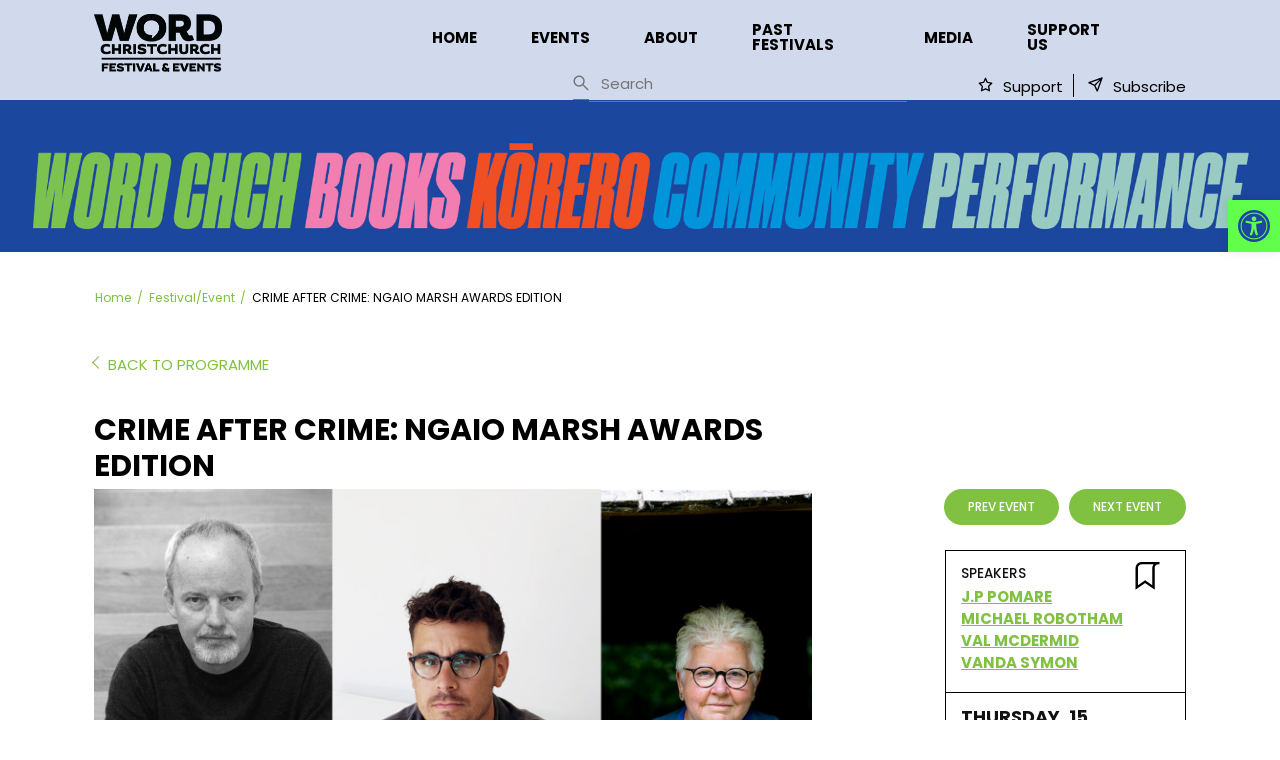

--- FILE ---
content_type: text/html; charset=UTF-8
request_url: https://wordchristchurch.co.nz/programme/crime-after-crime-ngaio-marsh-awards-edition/
body_size: 26201
content:
<!DOCTYPE html>
<head>
    <meta charset="UTF-8">
    <title>CRIME AFTER CRIME: NGAIO MARSH AWARDS EDITION - WORD Christchurch</title>
    <meta name="description" content="Books, stories and ideas">
    <meta http-equiv="X-UA-Compatible" content="IE=edge" />
    <!-- Mobile Specific Meta -->
    <meta name="viewport" content="width=device-width, initial-scale=1, maximum-scale=1">

    <!-- Favicon and Apple Icons -->
    <link rel="shortcut icon" href="https://wordchristchurch.co.nz/content/themes/publica/images/favicon.png">
    <link rel="apple-touch-icon-precomposed" sizes="152x152" href="https://wordchristchurch.co.nz/content/themes/publica/images/favicon.png">
    <link rel="preconnect" href="https://fonts.googleapis.com">
    <link rel="preconnect" href="https://fonts.gstatic.com" crossorigin>
    <link href="https://fonts.googleapis.com/css2?family=Poppins:ital,wght@0,100;0,200;0,300;0,400;0,500;0,600;0,700;0,800;0,900;1,100;1,200;1,300;1,400;1,500;1,600;1,700;1,800;1,900&display=swap" rel="stylesheet">

    <!-- FB & TWITTER META -->
                    <meta property="og:title" content="CRIME AFTER CRIME: NGAIO MARSH AWARDS EDITION">
        <meta property="og:description" content="Three global crime-writing heavyweights discuss the inner workings of the criminal mind - and reveal the winners of the 2022 Ngaio Marsh Awards. ">
        <meta property="og:image" content="https://wordchristchurch.co.nz/content/uploads/2022/07/Crime-After-Crime-new.jpg">
        <meta property="og:url" content="https://wordchristchurch.co.nz/programme/crime-after-crime-ngaio-marsh-awards-edition/">

        <meta name="twitter:card" content="summary_large_image">
        <meta name="twitter:title" content="CRIME AFTER CRIME: NGAIO MARSH AWARDS EDITION">
        <meta name="twitter:description" content="Three global crime-writing heavyweights discuss the inner workings of the criminal mind - and reveal the winners of the 2022 Ngaio Marsh Awards. ">
        <meta name="twitter:image" content="https://wordchristchurch.co.nz/content/uploads/2022/07/Crime-After-Crime-new.jpg">
    

    <meta name='robots' content='index, follow, max-image-preview:large, max-snippet:-1, max-video-preview:-1' />
	<style>img:is([sizes="auto" i], [sizes^="auto," i]) { contain-intrinsic-size: 3000px 1500px }</style>
	<link rel="alternate" type="application/rss+xml" title="WORD Christchurch &raquo; Feed" href="https://wordchristchurch.co.nz/feed/" />
<link rel="alternate" type="application/rss+xml" title="WORD Christchurch &raquo; Comments Feed" href="https://wordchristchurch.co.nz/comments/feed/" />
<script type="text/javascript">
/* <![CDATA[ */
window._wpemojiSettings = {"baseUrl":"https:\/\/s.w.org\/images\/core\/emoji\/15.0.3\/72x72\/","ext":".png","svgUrl":"https:\/\/s.w.org\/images\/core\/emoji\/15.0.3\/svg\/","svgExt":".svg","source":{"concatemoji":"https:\/\/wordchristchurch.co.nz\/pddm\/wp-includes\/js\/wp-emoji-release.min.js?ver=6.7.2"}};
/*! This file is auto-generated */
!function(i,n){var o,s,e;function c(e){try{var t={supportTests:e,timestamp:(new Date).valueOf()};sessionStorage.setItem(o,JSON.stringify(t))}catch(e){}}function p(e,t,n){e.clearRect(0,0,e.canvas.width,e.canvas.height),e.fillText(t,0,0);var t=new Uint32Array(e.getImageData(0,0,e.canvas.width,e.canvas.height).data),r=(e.clearRect(0,0,e.canvas.width,e.canvas.height),e.fillText(n,0,0),new Uint32Array(e.getImageData(0,0,e.canvas.width,e.canvas.height).data));return t.every(function(e,t){return e===r[t]})}function u(e,t,n){switch(t){case"flag":return n(e,"\ud83c\udff3\ufe0f\u200d\u26a7\ufe0f","\ud83c\udff3\ufe0f\u200b\u26a7\ufe0f")?!1:!n(e,"\ud83c\uddfa\ud83c\uddf3","\ud83c\uddfa\u200b\ud83c\uddf3")&&!n(e,"\ud83c\udff4\udb40\udc67\udb40\udc62\udb40\udc65\udb40\udc6e\udb40\udc67\udb40\udc7f","\ud83c\udff4\u200b\udb40\udc67\u200b\udb40\udc62\u200b\udb40\udc65\u200b\udb40\udc6e\u200b\udb40\udc67\u200b\udb40\udc7f");case"emoji":return!n(e,"\ud83d\udc26\u200d\u2b1b","\ud83d\udc26\u200b\u2b1b")}return!1}function f(e,t,n){var r="undefined"!=typeof WorkerGlobalScope&&self instanceof WorkerGlobalScope?new OffscreenCanvas(300,150):i.createElement("canvas"),a=r.getContext("2d",{willReadFrequently:!0}),o=(a.textBaseline="top",a.font="600 32px Arial",{});return e.forEach(function(e){o[e]=t(a,e,n)}),o}function t(e){var t=i.createElement("script");t.src=e,t.defer=!0,i.head.appendChild(t)}"undefined"!=typeof Promise&&(o="wpEmojiSettingsSupports",s=["flag","emoji"],n.supports={everything:!0,everythingExceptFlag:!0},e=new Promise(function(e){i.addEventListener("DOMContentLoaded",e,{once:!0})}),new Promise(function(t){var n=function(){try{var e=JSON.parse(sessionStorage.getItem(o));if("object"==typeof e&&"number"==typeof e.timestamp&&(new Date).valueOf()<e.timestamp+604800&&"object"==typeof e.supportTests)return e.supportTests}catch(e){}return null}();if(!n){if("undefined"!=typeof Worker&&"undefined"!=typeof OffscreenCanvas&&"undefined"!=typeof URL&&URL.createObjectURL&&"undefined"!=typeof Blob)try{var e="postMessage("+f.toString()+"("+[JSON.stringify(s),u.toString(),p.toString()].join(",")+"));",r=new Blob([e],{type:"text/javascript"}),a=new Worker(URL.createObjectURL(r),{name:"wpTestEmojiSupports"});return void(a.onmessage=function(e){c(n=e.data),a.terminate(),t(n)})}catch(e){}c(n=f(s,u,p))}t(n)}).then(function(e){for(var t in e)n.supports[t]=e[t],n.supports.everything=n.supports.everything&&n.supports[t],"flag"!==t&&(n.supports.everythingExceptFlag=n.supports.everythingExceptFlag&&n.supports[t]);n.supports.everythingExceptFlag=n.supports.everythingExceptFlag&&!n.supports.flag,n.DOMReady=!1,n.readyCallback=function(){n.DOMReady=!0}}).then(function(){return e}).then(function(){var e;n.supports.everything||(n.readyCallback(),(e=n.source||{}).concatemoji?t(e.concatemoji):e.wpemoji&&e.twemoji&&(t(e.twemoji),t(e.wpemoji)))}))}((window,document),window._wpemojiSettings);
/* ]]> */
</script>
<link rel='stylesheet' id='sbi_styles-css' href='https://wordchristchurch.co.nz/content/plugins/instagram-feed/css/sbi-styles.min.css?ver=6.8.0' type='text/css' media='all' />
<style id='wp-emoji-styles-inline-css' type='text/css'>

	img.wp-smiley, img.emoji {
		display: inline !important;
		border: none !important;
		box-shadow: none !important;
		height: 1em !important;
		width: 1em !important;
		margin: 0 0.07em !important;
		vertical-align: -0.1em !important;
		background: none !important;
		padding: 0 !important;
	}
</style>
<link rel='stylesheet' id='wp-block-library-css' href='https://wordchristchurch.co.nz/pddm/wp-includes/css/dist/block-library/style.min.css?ver=6.7.2' type='text/css' media='all' />
<style id='classic-theme-styles-inline-css' type='text/css'>
/*! This file is auto-generated */
.wp-block-button__link{color:#fff;background-color:#32373c;border-radius:9999px;box-shadow:none;text-decoration:none;padding:calc(.667em + 2px) calc(1.333em + 2px);font-size:1.125em}.wp-block-file__button{background:#32373c;color:#fff;text-decoration:none}
</style>
<style id='global-styles-inline-css' type='text/css'>
:root{--wp--preset--aspect-ratio--square: 1;--wp--preset--aspect-ratio--4-3: 4/3;--wp--preset--aspect-ratio--3-4: 3/4;--wp--preset--aspect-ratio--3-2: 3/2;--wp--preset--aspect-ratio--2-3: 2/3;--wp--preset--aspect-ratio--16-9: 16/9;--wp--preset--aspect-ratio--9-16: 9/16;--wp--preset--color--black: #000000;--wp--preset--color--cyan-bluish-gray: #abb8c3;--wp--preset--color--white: #ffffff;--wp--preset--color--pale-pink: #f78da7;--wp--preset--color--vivid-red: #cf2e2e;--wp--preset--color--luminous-vivid-orange: #ff6900;--wp--preset--color--luminous-vivid-amber: #fcb900;--wp--preset--color--light-green-cyan: #7bdcb5;--wp--preset--color--vivid-green-cyan: #00d084;--wp--preset--color--pale-cyan-blue: #8ed1fc;--wp--preset--color--vivid-cyan-blue: #0693e3;--wp--preset--color--vivid-purple: #9b51e0;--wp--preset--gradient--vivid-cyan-blue-to-vivid-purple: linear-gradient(135deg,rgba(6,147,227,1) 0%,rgb(155,81,224) 100%);--wp--preset--gradient--light-green-cyan-to-vivid-green-cyan: linear-gradient(135deg,rgb(122,220,180) 0%,rgb(0,208,130) 100%);--wp--preset--gradient--luminous-vivid-amber-to-luminous-vivid-orange: linear-gradient(135deg,rgba(252,185,0,1) 0%,rgba(255,105,0,1) 100%);--wp--preset--gradient--luminous-vivid-orange-to-vivid-red: linear-gradient(135deg,rgba(255,105,0,1) 0%,rgb(207,46,46) 100%);--wp--preset--gradient--very-light-gray-to-cyan-bluish-gray: linear-gradient(135deg,rgb(238,238,238) 0%,rgb(169,184,195) 100%);--wp--preset--gradient--cool-to-warm-spectrum: linear-gradient(135deg,rgb(74,234,220) 0%,rgb(151,120,209) 20%,rgb(207,42,186) 40%,rgb(238,44,130) 60%,rgb(251,105,98) 80%,rgb(254,248,76) 100%);--wp--preset--gradient--blush-light-purple: linear-gradient(135deg,rgb(255,206,236) 0%,rgb(152,150,240) 100%);--wp--preset--gradient--blush-bordeaux: linear-gradient(135deg,rgb(254,205,165) 0%,rgb(254,45,45) 50%,rgb(107,0,62) 100%);--wp--preset--gradient--luminous-dusk: linear-gradient(135deg,rgb(255,203,112) 0%,rgb(199,81,192) 50%,rgb(65,88,208) 100%);--wp--preset--gradient--pale-ocean: linear-gradient(135deg,rgb(255,245,203) 0%,rgb(182,227,212) 50%,rgb(51,167,181) 100%);--wp--preset--gradient--electric-grass: linear-gradient(135deg,rgb(202,248,128) 0%,rgb(113,206,126) 100%);--wp--preset--gradient--midnight: linear-gradient(135deg,rgb(2,3,129) 0%,rgb(40,116,252) 100%);--wp--preset--font-size--small: 13px;--wp--preset--font-size--medium: 20px;--wp--preset--font-size--large: 36px;--wp--preset--font-size--x-large: 42px;--wp--preset--spacing--20: 0.44rem;--wp--preset--spacing--30: 0.67rem;--wp--preset--spacing--40: 1rem;--wp--preset--spacing--50: 1.5rem;--wp--preset--spacing--60: 2.25rem;--wp--preset--spacing--70: 3.38rem;--wp--preset--spacing--80: 5.06rem;--wp--preset--shadow--natural: 6px 6px 9px rgba(0, 0, 0, 0.2);--wp--preset--shadow--deep: 12px 12px 50px rgba(0, 0, 0, 0.4);--wp--preset--shadow--sharp: 6px 6px 0px rgba(0, 0, 0, 0.2);--wp--preset--shadow--outlined: 6px 6px 0px -3px rgba(255, 255, 255, 1), 6px 6px rgba(0, 0, 0, 1);--wp--preset--shadow--crisp: 6px 6px 0px rgba(0, 0, 0, 1);}:where(.is-layout-flex){gap: 0.5em;}:where(.is-layout-grid){gap: 0.5em;}body .is-layout-flex{display: flex;}.is-layout-flex{flex-wrap: wrap;align-items: center;}.is-layout-flex > :is(*, div){margin: 0;}body .is-layout-grid{display: grid;}.is-layout-grid > :is(*, div){margin: 0;}:where(.wp-block-columns.is-layout-flex){gap: 2em;}:where(.wp-block-columns.is-layout-grid){gap: 2em;}:where(.wp-block-post-template.is-layout-flex){gap: 1.25em;}:where(.wp-block-post-template.is-layout-grid){gap: 1.25em;}.has-black-color{color: var(--wp--preset--color--black) !important;}.has-cyan-bluish-gray-color{color: var(--wp--preset--color--cyan-bluish-gray) !important;}.has-white-color{color: var(--wp--preset--color--white) !important;}.has-pale-pink-color{color: var(--wp--preset--color--pale-pink) !important;}.has-vivid-red-color{color: var(--wp--preset--color--vivid-red) !important;}.has-luminous-vivid-orange-color{color: var(--wp--preset--color--luminous-vivid-orange) !important;}.has-luminous-vivid-amber-color{color: var(--wp--preset--color--luminous-vivid-amber) !important;}.has-light-green-cyan-color{color: var(--wp--preset--color--light-green-cyan) !important;}.has-vivid-green-cyan-color{color: var(--wp--preset--color--vivid-green-cyan) !important;}.has-pale-cyan-blue-color{color: var(--wp--preset--color--pale-cyan-blue) !important;}.has-vivid-cyan-blue-color{color: var(--wp--preset--color--vivid-cyan-blue) !important;}.has-vivid-purple-color{color: var(--wp--preset--color--vivid-purple) !important;}.has-black-background-color{background-color: var(--wp--preset--color--black) !important;}.has-cyan-bluish-gray-background-color{background-color: var(--wp--preset--color--cyan-bluish-gray) !important;}.has-white-background-color{background-color: var(--wp--preset--color--white) !important;}.has-pale-pink-background-color{background-color: var(--wp--preset--color--pale-pink) !important;}.has-vivid-red-background-color{background-color: var(--wp--preset--color--vivid-red) !important;}.has-luminous-vivid-orange-background-color{background-color: var(--wp--preset--color--luminous-vivid-orange) !important;}.has-luminous-vivid-amber-background-color{background-color: var(--wp--preset--color--luminous-vivid-amber) !important;}.has-light-green-cyan-background-color{background-color: var(--wp--preset--color--light-green-cyan) !important;}.has-vivid-green-cyan-background-color{background-color: var(--wp--preset--color--vivid-green-cyan) !important;}.has-pale-cyan-blue-background-color{background-color: var(--wp--preset--color--pale-cyan-blue) !important;}.has-vivid-cyan-blue-background-color{background-color: var(--wp--preset--color--vivid-cyan-blue) !important;}.has-vivid-purple-background-color{background-color: var(--wp--preset--color--vivid-purple) !important;}.has-black-border-color{border-color: var(--wp--preset--color--black) !important;}.has-cyan-bluish-gray-border-color{border-color: var(--wp--preset--color--cyan-bluish-gray) !important;}.has-white-border-color{border-color: var(--wp--preset--color--white) !important;}.has-pale-pink-border-color{border-color: var(--wp--preset--color--pale-pink) !important;}.has-vivid-red-border-color{border-color: var(--wp--preset--color--vivid-red) !important;}.has-luminous-vivid-orange-border-color{border-color: var(--wp--preset--color--luminous-vivid-orange) !important;}.has-luminous-vivid-amber-border-color{border-color: var(--wp--preset--color--luminous-vivid-amber) !important;}.has-light-green-cyan-border-color{border-color: var(--wp--preset--color--light-green-cyan) !important;}.has-vivid-green-cyan-border-color{border-color: var(--wp--preset--color--vivid-green-cyan) !important;}.has-pale-cyan-blue-border-color{border-color: var(--wp--preset--color--pale-cyan-blue) !important;}.has-vivid-cyan-blue-border-color{border-color: var(--wp--preset--color--vivid-cyan-blue) !important;}.has-vivid-purple-border-color{border-color: var(--wp--preset--color--vivid-purple) !important;}.has-vivid-cyan-blue-to-vivid-purple-gradient-background{background: var(--wp--preset--gradient--vivid-cyan-blue-to-vivid-purple) !important;}.has-light-green-cyan-to-vivid-green-cyan-gradient-background{background: var(--wp--preset--gradient--light-green-cyan-to-vivid-green-cyan) !important;}.has-luminous-vivid-amber-to-luminous-vivid-orange-gradient-background{background: var(--wp--preset--gradient--luminous-vivid-amber-to-luminous-vivid-orange) !important;}.has-luminous-vivid-orange-to-vivid-red-gradient-background{background: var(--wp--preset--gradient--luminous-vivid-orange-to-vivid-red) !important;}.has-very-light-gray-to-cyan-bluish-gray-gradient-background{background: var(--wp--preset--gradient--very-light-gray-to-cyan-bluish-gray) !important;}.has-cool-to-warm-spectrum-gradient-background{background: var(--wp--preset--gradient--cool-to-warm-spectrum) !important;}.has-blush-light-purple-gradient-background{background: var(--wp--preset--gradient--blush-light-purple) !important;}.has-blush-bordeaux-gradient-background{background: var(--wp--preset--gradient--blush-bordeaux) !important;}.has-luminous-dusk-gradient-background{background: var(--wp--preset--gradient--luminous-dusk) !important;}.has-pale-ocean-gradient-background{background: var(--wp--preset--gradient--pale-ocean) !important;}.has-electric-grass-gradient-background{background: var(--wp--preset--gradient--electric-grass) !important;}.has-midnight-gradient-background{background: var(--wp--preset--gradient--midnight) !important;}.has-small-font-size{font-size: var(--wp--preset--font-size--small) !important;}.has-medium-font-size{font-size: var(--wp--preset--font-size--medium) !important;}.has-large-font-size{font-size: var(--wp--preset--font-size--large) !important;}.has-x-large-font-size{font-size: var(--wp--preset--font-size--x-large) !important;}
:where(.wp-block-post-template.is-layout-flex){gap: 1.25em;}:where(.wp-block-post-template.is-layout-grid){gap: 1.25em;}
:where(.wp-block-columns.is-layout-flex){gap: 2em;}:where(.wp-block-columns.is-layout-grid){gap: 2em;}
:root :where(.wp-block-pullquote){font-size: 1.5em;line-height: 1.6;}
</style>
<link rel='stylesheet' id='pojo-a11y-css' href='https://wordchristchurch.co.nz/content/plugins/pojo-accessibility/modules/legacy/assets/css/style.min.css?ver=1.0.0' type='text/css' media='all' />
<link rel='stylesheet' id='pddm-bootstrap-css' href='https://wordchristchurch.co.nz/content/themes/publica/css/bootstrap.min.css?ver=1.0.6' type='text/css' media='all' />
<link rel='stylesheet' id='pddmtheme-css' href='https://wordchristchurch.co.nz/content/themes/publica/css/pddm.css?ver=1.0.6' type='text/css' media='all' />
<script type="text/javascript" src="https://wordchristchurch.co.nz/pddm/wp-includes/js/jquery/jquery.min.js?ver=3.7.1" id="jquery-core-js"></script>
<script type="text/javascript" src="https://wordchristchurch.co.nz/pddm/wp-includes/js/jquery/jquery-migrate.min.js?ver=3.4.1" id="jquery-migrate-js"></script>
<link rel="https://api.w.org/" href="https://wordchristchurch.co.nz/wp-json/" /><link rel="EditURI" type="application/rsd+xml" title="RSD" href="https://wordchristchurch.co.nz/pddm/xmlrpc.php?rsd" />
<meta name="generator" content="WordPress 6.7.2" />
<link rel='shortlink' href='https://wordchristchurch.co.nz/?p=6068' />
<link rel="alternate" title="oEmbed (JSON)" type="application/json+oembed" href="https://wordchristchurch.co.nz/wp-json/oembed/1.0/embed?url=https%3A%2F%2Fwordchristchurch.co.nz%2Fprogramme%2Fcrime-after-crime-ngaio-marsh-awards-edition%2F" />
<link rel="alternate" title="oEmbed (XML)" type="text/xml+oembed" href="https://wordchristchurch.co.nz/wp-json/oembed/1.0/embed?url=https%3A%2F%2Fwordchristchurch.co.nz%2Fprogramme%2Fcrime-after-crime-ngaio-marsh-awards-edition%2F&#038;format=xml" />
<style type="text/css">
#pojo-a11y-toolbar .pojo-a11y-toolbar-toggle a{ background-color: #61ff4c;	color: #1c479e;}
#pojo-a11y-toolbar .pojo-a11y-toolbar-overlay, #pojo-a11y-toolbar .pojo-a11y-toolbar-overlay ul.pojo-a11y-toolbar-items.pojo-a11y-links{ border-color: #61ff4c;}
body.pojo-a11y-focusable a:focus{ outline-style: solid !important;	outline-width: 1px !important;	outline-color: #FF0000 !important;}
#pojo-a11y-toolbar{ top: 200px !important;}
#pojo-a11y-toolbar .pojo-a11y-toolbar-overlay{ background-color: #ffffff;}
#pojo-a11y-toolbar .pojo-a11y-toolbar-overlay ul.pojo-a11y-toolbar-items li.pojo-a11y-toolbar-item a, #pojo-a11y-toolbar .pojo-a11y-toolbar-overlay p.pojo-a11y-toolbar-title{ color: #333333;}
#pojo-a11y-toolbar .pojo-a11y-toolbar-overlay ul.pojo-a11y-toolbar-items li.pojo-a11y-toolbar-item a.active{ background-color: #4054b2;	color: #ffffff;}
@media (max-width: 767px) { #pojo-a11y-toolbar { top: 100px !important; } }</style><link rel="icon" href="https://wordchristchurch.co.nz/content/uploads/2024/06/cropped-WORD-square-logo-32x32.png" sizes="32x32" />
<link rel="icon" href="https://wordchristchurch.co.nz/content/uploads/2024/06/cropped-WORD-square-logo-192x192.png" sizes="192x192" />
<link rel="apple-touch-icon" href="https://wordchristchurch.co.nz/content/uploads/2024/06/cropped-WORD-square-logo-180x180.png" />
<meta name="msapplication-TileImage" content="https://wordchristchurch.co.nz/content/uploads/2024/06/cropped-WORD-square-logo-270x270.png" />
		<style type="text/css" id="wp-custom-css">
			#viewerContainer {
overflow: hidden !important;
}		</style>
		    <!-- Google tag (gtag.js) -->
<script async src="https://www.googletagmanager.com/gtag/js?id=G-7K8DBPSXWM"></script>
<script>
  window.dataLayer = window.dataLayer || [];
  function gtag(){dataLayer.push(arguments);}
  gtag('js', new Date());

  gtag('config', 'G-7K8DBPSXWM');
</script>

<!-- Google Tag Manager -->
<script>(function(w,d,s,l,i){w[l]=w[l]||[];w[l].push({'gtm.start':
new Date().getTime(),event:'gtm.js'});var f=d.getElementsByTagName(s)[0],
j=d.createElement(s),dl=l!='dataLayer'?'&l='+l:'';j.async=true;j.src=
'https://www.googletagmanager.com/gtm.js?id='+i+dl;f.parentNode.insertBefore(j,f);
})(window,document,'script','dataLayer','GTM-PWG8JKL');</script>
<!-- End Google Tag Manager --></head>
<body class="event-template-default single single-event postid-6068">
<!-- Google Tag Manager (noscript) -->
<noscript><iframe src="https://www.googletagmanager.com/ns.html?id=GTM-PWG8JKL"
height="0" width="0" style="display:none;visibility:hidden"></iframe></noscript>
<!-- End Google Tag Manager (noscript) -->
<!-- Facebook Pixel Code -->
<script>
!function(f,b,e,v,n,t,s)
{if(f.fbq)return;n=f.fbq=function(){n.callMethod?
n.callMethod.apply(n,arguments):n.queue.push(arguments)};
if(!f._fbq)f._fbq=n;n.push=n;n.loaded=!0;n.version='2.0';
n.queue=[];t=b.createElement(e);t.async=!0;
t.src=v;s=b.getElementsByTagName(e)[0];
s.parentNode.insertBefore(t,s)}(window,document,'script',
'https://connect.facebook.net/en_US/fbevents.js');
 fbq('init', '156461524121841'); 
fbq('track', 'PageView');
</script>
<noscript>
 <img height="1" width="1" 
src="https://www.facebook.com/tr?id=156461524121841&ev=PageView
&noscript=1"/>
</noscript>
<!-- End Facebook Pixel Code --><!-- Header -->
<header>
    <div class="container">
        <div class="row">
            <div class="col-md-3 col-sm-6 col-4">
                <div class="logo">
                    <a href="https://wordchristchurch.co.nz/" rel="home">
                        <img src="https://wordchristchurch.co.nz/content/uploads/2024/04/WORD-Official-Logo-black.png" alt="WORD Christchurch" title="WORD Christchurch"/>
                    </a>
                </div>
            </div>
            <div class="col-md-9 col-sm-6 col-8">
                <div class="col-xs-12">
                    <nav id="main-menu" class="menu-events-menu-container"><ul id="menu-events-menu" class="menu"><li id="menu-item-5895" class="menu-item menu-item-type-post_type menu-item-object-page menu-item-home menu-item-5895"><a title="Home" href="https://wordchristchurch.co.nz/">Home</a></li>
<li id="menu-item-5896" class="menu-item menu-item-type-custom menu-item-object-custom menu-item-has-children menu-item-5896 dropdown"><a title="Events" href="#" data-toggle="dropdown-menu" class="dropdown-toggle">Events <span class="caret"></span></a>
<ul role="menu" class=" dropdown-menu">
	<li id="menu-item-5919" class="menu-item menu-item-type-post_type menu-item-object-page menu-item-5919"><a title="Upcoming Events" href="https://wordchristchurch.co.nz/upcoming-events/">Upcoming Events</a></li>
	<li id="menu-item-8709" class="menu-item menu-item-type-post_type menu-item-object-page menu-item-8709"><a title="Blue Sky Dreaming" href="https://wordchristchurch.co.nz/blue-sky-dreaming/">Blue Sky Dreaming</a></li>
	<li id="menu-item-5916" class="menu-item menu-item-type-post_type menu-item-object-page menu-item-5916"><a title="Past Events" href="https://wordchristchurch.co.nz/past-events/">Past Events</a></li>
	<li id="menu-item-6525" class="menu-item menu-item-type-post_type menu-item-object-page menu-item-6525"><a title="Ticketing &#038; key things to know" href="https://wordchristchurch.co.nz/ticketing/">Ticketing &#038; key things to know</a></li>
	<li id="menu-item-8714" class="menu-item menu-item-type-post_type menu-item-object-page menu-item-8714"><a title="Our venues" href="https://wordchristchurch.co.nz/locations/">Our venues</a></li>
</ul>
</li>
<li id="menu-item-5901" class="menu-item menu-item-type-post_type menu-item-object-page menu-item-has-children menu-item-5901 dropdown"><a title="About" href="#" data-toggle="dropdown-menu" class="dropdown-toggle">About <span class="caret"></span></a>
<ul role="menu" class=" dropdown-menu">
	<li id="menu-item-5898" class="menu-item menu-item-type-post_type menu-item-object-page menu-item-5898"><a title="About WORD" href="https://wordchristchurch.co.nz/about-word/">About WORD</a></li>
	<li id="menu-item-5899" class="menu-item menu-item-type-post_type menu-item-object-page menu-item-5899"><a title="Our WORD Christchurch Trust Board" href="https://wordchristchurch.co.nz/about/board/">Our WORD Christchurch Trust Board</a></li>
	<li id="menu-item-5900" class="menu-item menu-item-type-post_type menu-item-object-page menu-item-5900"><a title="Our WORD Christchurch Team" href="https://wordchristchurch.co.nz/about/staff/">Our WORD Christchurch Team</a></li>
	<li id="menu-item-7286" class="menu-item menu-item-type-post_type menu-item-object-page menu-item-7286"><a title="Volunteer with WORD" href="https://wordchristchurch.co.nz/volunteers/">Volunteer with WORD</a></li>
	<li id="menu-item-7024" class="menu-item menu-item-type-post_type menu-item-object-page menu-item-7024"><a title="Partners" href="https://wordchristchurch.co.nz/about/sponsors/">Partners</a></li>
	<li id="menu-item-7022" class="menu-item menu-item-type-post_type menu-item-object-page menu-item-7022"><a title="WORD Community Guidelines" href="https://wordchristchurch.co.nz/word-community-guidelines/">WORD Community Guidelines</a></li>
	<li id="menu-item-8097" class="menu-item menu-item-type-post_type menu-item-object-page menu-item-8097"><a title="Ōtautahi is Flash!" href="https://wordchristchurch.co.nz/otautahi-is-flash/">Ōtautahi is Flash!</a></li>
</ul>
</li>
<li id="menu-item-8196" class="menu-item menu-item-type-post_type menu-item-object-page menu-item-8196"><a title="Past Festivals" href="https://wordchristchurch.co.nz/past-festivals/">Past Festivals</a></li>
<li id="menu-item-5907" class="menu-item menu-item-type-custom menu-item-object-custom menu-item-has-children menu-item-5907 dropdown"><a title="Media" href="#" data-toggle="dropdown-menu" class="dropdown-toggle">Media <span class="caret"></span></a>
<ul role="menu" class=" dropdown-menu">
	<li id="menu-item-5909" class="menu-item menu-item-type-post_type menu-item-object-page menu-item-5909"><a title="News" href="https://wordchristchurch.co.nz/news/">News</a></li>
	<li id="menu-item-7947" class="menu-item menu-item-type-post_type menu-item-object-page menu-item-7947"><a title="WORD in the Media" href="https://wordchristchurch.co.nz/word-and-artists-in-the-media/">WORD in the Media</a></li>
	<li id="menu-item-5908" class="menu-item menu-item-type-post_type menu-item-object-page menu-item-5908"><a title="Podcasts" href="https://wordchristchurch.co.nz/podcasts/">Podcasts</a></li>
	<li id="menu-item-7830" class="menu-item menu-item-type-post_type menu-item-object-page menu-item-7830"><a title="Watch WORD Christchurch 2021" href="https://wordchristchurch.co.nz/watch/">Watch WORD Christchurch 2021</a></li>
	<li id="menu-item-7919" class="menu-item menu-item-type-post_type menu-item-object-page menu-item-7919"><a title="Watch WORD Christchurch 2022" href="https://wordchristchurch.co.nz/watch-word-christchurch-2022/">Watch WORD Christchurch 2022</a></li>
</ul>
</li>
<li id="menu-item-6528" class="menu-item menu-item-type-post_type menu-item-object-page menu-item-6528"><a title="Support Us" href="https://wordchristchurch.co.nz/about/supporters/">Support Us</a></li>
</ul></nav>                    <div class="link-header-mobile">
                        <a href="https://wordchristchurch.co.nz/supporters" class="link-before" id="supporters">Support</a>
                        <!--<a href="#social-feed" class="link-before" id="subscribe">Subscribe</a>-->
                        <a href="https://nz.patronbase.com/_WORDChristchurch/Signup/Form?layout=normal" target="_blank" class="link-before" id="subscribe">Subscribe</a>
                    </div>
                    <div class="burger">
                        <span></span>
                        <span></span>
                        <span></span>
                    </div>
                    <div class="open-search">
                        <img src="https://wordchristchurch.co.nz/content/themes/publica/images/search.svg" alt="Search">
                    </div>
                </div>
                <div class="col-xs-12 sub-menu">
                    <div class="search-bar">
                        <form action="/" method="get">
                            <label for="search"></label>
                            <input type="image" alt="Search" src="https://wordchristchurch.co.nz/content/themes/publica/images/search.svg" />
                            <input type="text" name="s" id="search" value="" placeholder="Search"/>
                            <div class="close"></div>
                        </form>
                    </div>
                    <div class="link-header">
                        <a href="https://wordchristchurch.co.nz/supporters" class="link-before" id="supporters">Support</a>
                        <!--<a href="#social-feed" class="link-before scrollto" id="subscribe">Subscribe</a>-->
                        <a href="https://nz.patronbase.com/_WORDChristchurch/Signup/Form?layout=normal" target="_blank" class="link-before" id="subscribe">Subscribe</a>
                    </div>
                </div>
            </div>
        </div>
    </div>
</header><main>
    <section id="background">
    </section>
    <section id="events">
        <div class="container">
            <div class="row head">
                <div class="col-sm-12" id="breadcrumb">
                        <!-- breadcrumb -->
    <nav class="breadcrumb" id="breadcrumb">
        
			<ul xmlns:v="http://rdf.data-vocabulary.org/#" class="breadcrumb">
				<li>
					<span typeof="v:Breadcrumb"><span property="v:title"><a rel="v:url" href="https://wordchristchurch.co.nz">Home</a></span></span>
				</li>
				<li>
					<span typeof="v:Breadcrumb"><span property="v:title"><a rel="v:url" href="https://wordchristchurch.co.nz/programme/">Festival/Event</a></span></span>
				</li>
				<li>
					<span typeof="v:Breadcrumb"><span property="v:title">CRIME AFTER CRIME: NGAIO MARSH AWARDS EDITION</span></span>
				</li>
		</ul>
    </nav> <!-- end breadcrumb -->
                </div>
            </div>
            <div class="row head">
                <div class="col-sm-8 col-xs-12" itemscope itemtype="http://schema.org/Event">
                    <a href="/programme" class="btn-back">Back to programme</a>
                    <h1 itemprop="name">CRIME AFTER CRIME: NGAIO MARSH AWARDS EDITION</h1>
                </div>
            </div>
            <div class="row" id="event-details">
                <div class="col-sm-8 col-xs-12" itemscope itemtype="http://schema.org/Event">
                                        <figure class="">
                        <a href="https://wordchristchurch.co.nz/content/uploads/2022/07/Crime-After-Crime-new.jpg" data-toggle="lightbox"
                           data-gallery="gallery" data-max-width="1600"
                           data-max-height="900">
                            <img src="https://wordchristchurch.co.nz/content/uploads/2022/07/Crime-After-Crime-new-1500x844.jpg"
                                 alt="">
                        </a>
                                            </figure>
                                        <div class="content" itemprop="description">
                        <p>Three global crime-writing heavyweights crack open their notebooks for a conversation about the inner workings of the criminal mind, the challenge of understanding people who do terrible things – and why readers find such dark material so hard to put down.</p>
<p><strong>Val McDermid</strong>, the Queen of Crime, <strong>Michael Robotham</strong>, Australia’s hottest crime writer, and <strong>J.P. Pomare</strong>, Aotearoa’s finest crime writing export, examine the flawed characters of their famous protagonists – and whether writing about menace and violence impacts their own lives. In conversation with <strong>Vanda Symon</strong>.</p>
<p>Following the discussion, Val and Michael will present the 2022 Ngaio Marsh Awards for Best Novel and Best First Novel. Find out which of Aotearoa’s talented writers of mystery, thriller and crime will take home these coveted prizes.</p>
                    </div>
                </div>
                <div class="col-sm-4 col-xs-12">
                                        <div class="links-head">
                        <a href="https://wordchristchurch.co.nz/programme/simon-winchester-the-breath-of-the-gods/" class="btn-perso next-event">Prev event</a>
                        <a href="https://wordchristchurch.co.nz/programme/simon-winchester-the-breath-of-the-gods/" class="btn-perso next-event">Next event</a>
                    </div>
                    <div class="info">
                        <div class="author">
                            <h3>Speakers</h3>
                                                                <a href="https://wordchristchurch.co.nz/authors/j-p-pomare/">J.P Pomare</a>
                                                                        <a href="https://wordchristchurch.co.nz/authors/michael-robotham/">Michael Robotham</a>
                                                                        <a href="https://wordchristchurch.co.nz/authors/val-mcdermid/">Val McDermid</a>
                                                                        <a href="https://wordchristchurch.co.nz/authors/vanda-symon/">Vanda Symon</a>
                                                                <button class="save" data-type="event"
                                    data-id="6068"></button>
                        </div>
                        <div class="place">
                                                        <span class="date" itemprop="startDate" content="15-september">
                                    Thursday, 15 September                                    <br>
                                </span>
                            <span class="venues" itemprop="location" itemscope itemtype="http://schema.org/Place">
                                    <a href=""
                                       target="_blank">
                                    TSB Space, Tūranga, 60 Cathedral Square                                     </a>
                                </span>
                            <span class="hours">
                                    6:30 pm                                     - 7:45 pm                                </span>
                            <span class="price" itemscope itemtype="http://schema.org/Offer">
                                    <span itemprop="price" content="$23 / $19  *SERVICE FEES APPLY">$23 / $19  *SERVICE FEES APPLY</span>                                </span>
                        </div>
                        <div class="tickets" itemscope itemtype="http://schema.org/Offer">
                                                            <a href="https://nz.patronbase.com/_WORDChristchurch/Productions/CC22/Performances" id="buy-tickets" target="_blank"
                                   itemprop="url">Get Tickets</a>
                                                                                    <span id="share">
                                    Share this
                                    <span id="share-buttons">
    <a id="share-facebook" href="#" target="_blank"><i class="fa fa-facebook"></i></a>
    <a id="share-twitter" href="#" target="_blank"><i class="fa fa-twitter"></i></a>
    <a id="share-pinterest" href="#" target="_blank"><i class="fa fa-pinterest"></i></a>
    <a id="share-email" href="#" target="_blank"><i class="fa fa-mail"></i></a>
    <a id="share-print" href="#" target="_blank"><i class="fa fa-print"></i></a>
</span>                                </span>
                        </div>
                    </div>
                </div>
            </div>
                            <div class="row" id="event-related">
                    <div class="col-xs-12">
                        <h2>Speakers</h2>
                    </div>
                    <div class="col-xs-12">
                                                    <div id="author-6068"
                                 class="col-lg-4 col-md-6 col-sm-6 col-xs-12 event square">
                                <figure class="">
                                    <a href="https://wordchristchurch.co.nz/authors/j-p-pomare/"
                                       title="J.P Pomare">
                                                                                    <img src="https://wordchristchurch.co.nz/content/uploads/2022/07/JP-Pomare-photo-600x600.jpeg"
                                                 alt="">
                                                                            </a>
                                    <button class="save"
                                            data-type="authors"
                                            data-id="604"></button>
                                </figure>
                                <a href="https://wordchristchurch.co.nz/authors/j-p-pomare/"
                                   title="J.P Pomare">
                                    <div class="content">
                                        <h3>J.P Pomare</h3>
                                        <hr>
                                                                                    <p class="introduction"></p>
                                                                            </div>
                                </a>
                            </div>
                                                        <div id="author-6068"
                                 class="col-lg-4 col-md-6 col-sm-6 col-xs-12 event square">
                                <figure class="">
                                    <a href="https://wordchristchurch.co.nz/authors/michael-robotham/"
                                       title="Michael Robotham">
                                                                                    <img src="https://wordchristchurch.co.nz/content/uploads/2022/07/Michael-Robotham-photo-600x600.jpeg"
                                                 alt="">
                                                                            </a>
                                    <button class="save"
                                            data-type="authors"
                                            data-id="670"></button>
                                </figure>
                                <a href="https://wordchristchurch.co.nz/authors/michael-robotham/"
                                   title="Michael Robotham">
                                    <div class="content">
                                        <h3>Michael Robotham</h3>
                                        <hr>
                                                                                    <p class="introduction"></p>
                                                                            </div>
                                </a>
                            </div>
                                                        <div id="author-6068"
                                 class="col-lg-4 col-md-6 col-sm-6 col-xs-12 event square">
                                <figure class="">
                                    <a href="https://wordchristchurch.co.nz/authors/val-mcdermid/"
                                       title="Val McDermid">
                                                                                    <img src="https://wordchristchurch.co.nz/content/uploads/2022/07/Val-McDermid-new-2022-600x600.jpg"
                                                 alt="Val McDermid">
                                                                            </a>
                                    <button class="save"
                                            data-type="authors"
                                            data-id="611"></button>
                                </figure>
                                <a href="https://wordchristchurch.co.nz/authors/val-mcdermid/"
                                   title="Val McDermid">
                                    <div class="content">
                                        <h3>Val McDermid</h3>
                                        <hr>
                                                                                    <p class="introduction"></p>
                                                                            </div>
                                </a>
                            </div>
                                                        <div id="author-6068"
                                 class="col-lg-4 col-md-6 col-sm-6 col-xs-12 event square">
                                <figure class="">
                                    <a href="https://wordchristchurch.co.nz/authors/vanda-symon/"
                                       title="Vanda Symon">
                                                                                    <img src="https://wordchristchurch.co.nz/content/uploads/2018/07/Vanda-Symon_cropped-12-600x600.jpg"
                                                 alt="">
                                                                            </a>
                                    <button class="save"
                                            data-type="authors"
                                            data-id="152"></button>
                                </figure>
                                <a href="https://wordchristchurch.co.nz/authors/vanda-symon/"
                                   title="Vanda Symon">
                                    <div class="content">
                                        <h3>Vanda Symon</h3>
                                        <hr>
                                                                                    <p class="introduction"></p>
                                                                            </div>
                                </a>
                            </div>
                                                </div>
                </div>
                                    </div>
    </section>
</main>
	<!-- FOOTER -->
    <section id="social-feed">
        <div class="container">
            <h3>Social Feed</h3>
            <div class="row">
                <div class="col-md-6 col-sm-12 container-tweet">
                    
<div id="sb_instagram"  class="sbi sbi_mob_col_1 sbi_tab_col_2 sbi_col_3 sbi_width_resp" style="padding-bottom: 10px;" data-feedid="*1"  data-res="auto" data-cols="3" data-colsmobile="1" data-colstablet="2" data-num="6" data-nummobile="20" data-item-padding="5" data-shortcode-atts="{&quot;feed&quot;:&quot;1&quot;}"  data-postid="6068" data-locatornonce="24ba2854ff" data-imageaspectratio="1:1" data-sbi-flags="favorLocal">
	<div class="sb_instagram_header  sbi_medium"   >
	<a class="sbi_header_link" target="_blank" rel="nofollow noopener" href="https://www.instagram.com/wordchch/" title="@wordchch">
		<div class="sbi_header_text">
			<div class="sbi_header_img"  data-avatar-url="https://scontent-akl1-1.cdninstagram.com/v/t51.2885-19/460149351_1533375937277170_1271912705418980882_n.jpg?stp=dst-jpg_s206x206_tt6&amp;_nc_cat=109&amp;ccb=7-5&amp;_nc_sid=bf7eb4&amp;efg=eyJ2ZW5jb2RlX3RhZyI6InByb2ZpbGVfcGljLnd3dy4xMDgwLkMzIn0%3D&amp;_nc_ohc=qNsPojEBaVcQ7kNvwHAifvH&amp;_nc_oc=AdnIrZYQKkmi_SjnXiK2BU9SYCtKIKM3wlLQtYxNqHRgtJ3W3Wv7Zhw3PxaNTUouLxU&amp;_nc_zt=24&amp;_nc_ht=scontent-akl1-1.cdninstagram.com&amp;edm=AP4hL3IEAAAA&amp;_nc_tpa=Q5bMBQHnpfXTKtMLzd8De9yT_ILLwk--GMjmi1IBlPUTOoUmIIQn-tFUweYe81_YW4jAUu3WKgoNnjtG9w&amp;oh=00_Afr3xI4pLN7vcJXV4b1JQb0MH_movVYZKrFUy4Z8yYNcRA&amp;oe=696CC307">
									<div class="sbi_header_img_hover"  ><svg class="sbi_new_logo fa-instagram fa-w-14" aria-hidden="true" data-fa-processed="" aria-label="Instagram" data-prefix="fab" data-icon="instagram" role="img" viewBox="0 0 448 512">
	                <path fill="currentColor" d="M224.1 141c-63.6 0-114.9 51.3-114.9 114.9s51.3 114.9 114.9 114.9S339 319.5 339 255.9 287.7 141 224.1 141zm0 189.6c-41.1 0-74.7-33.5-74.7-74.7s33.5-74.7 74.7-74.7 74.7 33.5 74.7 74.7-33.6 74.7-74.7 74.7zm146.4-194.3c0 14.9-12 26.8-26.8 26.8-14.9 0-26.8-12-26.8-26.8s12-26.8 26.8-26.8 26.8 12 26.8 26.8zm76.1 27.2c-1.7-35.9-9.9-67.7-36.2-93.9-26.2-26.2-58-34.4-93.9-36.2-37-2.1-147.9-2.1-184.9 0-35.8 1.7-67.6 9.9-93.9 36.1s-34.4 58-36.2 93.9c-2.1 37-2.1 147.9 0 184.9 1.7 35.9 9.9 67.7 36.2 93.9s58 34.4 93.9 36.2c37 2.1 147.9 2.1 184.9 0 35.9-1.7 67.7-9.9 93.9-36.2 26.2-26.2 34.4-58 36.2-93.9 2.1-37 2.1-147.8 0-184.8zM398.8 388c-7.8 19.6-22.9 34.7-42.6 42.6-29.5 11.7-99.5 9-132.1 9s-102.7 2.6-132.1-9c-19.6-7.8-34.7-22.9-42.6-42.6-11.7-29.5-9-99.5-9-132.1s-2.6-102.7 9-132.1c7.8-19.6 22.9-34.7 42.6-42.6 29.5-11.7 99.5-9 132.1-9s102.7-2.6 132.1 9c19.6 7.8 34.7 22.9 42.6 42.6 11.7 29.5 9 99.5 9 132.1s2.7 102.7-9 132.1z"></path>
	            </svg></div>
					<img  src="https://wordchristchurch.co.nz/content/uploads/sb-instagram-feed-images/wordchch.webp" alt="WORD Christchurch" width="50" height="50">
											</div>

			<div class="sbi_feedtheme_header_text">
				<h3>wordchch</h3>
									<p class="sbi_bio">📚 WORD Christchurch gets the city buzzing with books, ideas and kōrero. <br>
🎟️ Festival on now! 27-31 August 2025<br>
👇🏻 Get your tickets here</p>
							</div>
		</div>
	</a>
</div>

    <div id="sbi_images"  style="gap: 10px;">
		<div class="sbi_item sbi_type_carousel sbi_new sbi_transition" id="sbi_17888415042402027" data-date="1766178026">
    <div class="sbi_photo_wrap">
        <a class="sbi_photo" href="https://www.instagram.com/p/DSdZe73DSxz/" target="_blank" rel="noopener nofollow" data-full-res="https://scontent-akl1-1.cdninstagram.com/v/t39.30808-6/598073425_1689013615589473_2917462002865238529_n.jpg?stp=dst-jpg_e35_tt6&#038;_nc_cat=101&#038;ccb=7-5&#038;_nc_sid=18de74&#038;efg=eyJlZmdfdGFnIjoiQ0FST1VTRUxfSVRFTS5iZXN0X2ltYWdlX3VybGdlbi5DMyJ9&#038;_nc_ohc=k1DnhCvwAPwQ7kNvwEBqZjA&#038;_nc_oc=AdmPQ3tBLz6o4dcjE5QBxbdiWevGwa3Fmud3NSUNWEVrnLxyOiO1LhyYaN3CDIkQ8wk&#038;_nc_zt=23&#038;_nc_ht=scontent-akl1-1.cdninstagram.com&#038;edm=ANo9K5cEAAAA&#038;_nc_gid=xcCMyn8g1JXe9ahJwLPZpw&#038;oh=00_Afo6KPYB9n2WIOtGkIBuOWAzclX3bcqxFDD90Rm2OBG5kg&#038;oe=696CAE78" data-img-src-set="{&quot;d&quot;:&quot;https:\/\/scontent-akl1-1.cdninstagram.com\/v\/t39.30808-6\/598073425_1689013615589473_2917462002865238529_n.jpg?stp=dst-jpg_e35_tt6&amp;_nc_cat=101&amp;ccb=7-5&amp;_nc_sid=18de74&amp;efg=eyJlZmdfdGFnIjoiQ0FST1VTRUxfSVRFTS5iZXN0X2ltYWdlX3VybGdlbi5DMyJ9&amp;_nc_ohc=k1DnhCvwAPwQ7kNvwEBqZjA&amp;_nc_oc=AdmPQ3tBLz6o4dcjE5QBxbdiWevGwa3Fmud3NSUNWEVrnLxyOiO1LhyYaN3CDIkQ8wk&amp;_nc_zt=23&amp;_nc_ht=scontent-akl1-1.cdninstagram.com&amp;edm=ANo9K5cEAAAA&amp;_nc_gid=xcCMyn8g1JXe9ahJwLPZpw&amp;oh=00_Afo6KPYB9n2WIOtGkIBuOWAzclX3bcqxFDD90Rm2OBG5kg&amp;oe=696CAE78&quot;,&quot;150&quot;:&quot;https:\/\/scontent-akl1-1.cdninstagram.com\/v\/t39.30808-6\/598073425_1689013615589473_2917462002865238529_n.jpg?stp=dst-jpg_e35_tt6&amp;_nc_cat=101&amp;ccb=7-5&amp;_nc_sid=18de74&amp;efg=eyJlZmdfdGFnIjoiQ0FST1VTRUxfSVRFTS5iZXN0X2ltYWdlX3VybGdlbi5DMyJ9&amp;_nc_ohc=k1DnhCvwAPwQ7kNvwEBqZjA&amp;_nc_oc=AdmPQ3tBLz6o4dcjE5QBxbdiWevGwa3Fmud3NSUNWEVrnLxyOiO1LhyYaN3CDIkQ8wk&amp;_nc_zt=23&amp;_nc_ht=scontent-akl1-1.cdninstagram.com&amp;edm=ANo9K5cEAAAA&amp;_nc_gid=xcCMyn8g1JXe9ahJwLPZpw&amp;oh=00_Afo6KPYB9n2WIOtGkIBuOWAzclX3bcqxFDD90Rm2OBG5kg&amp;oe=696CAE78&quot;,&quot;320&quot;:&quot;https:\/\/scontent-akl1-1.cdninstagram.com\/v\/t39.30808-6\/598073425_1689013615589473_2917462002865238529_n.jpg?stp=dst-jpg_e35_tt6&amp;_nc_cat=101&amp;ccb=7-5&amp;_nc_sid=18de74&amp;efg=eyJlZmdfdGFnIjoiQ0FST1VTRUxfSVRFTS5iZXN0X2ltYWdlX3VybGdlbi5DMyJ9&amp;_nc_ohc=k1DnhCvwAPwQ7kNvwEBqZjA&amp;_nc_oc=AdmPQ3tBLz6o4dcjE5QBxbdiWevGwa3Fmud3NSUNWEVrnLxyOiO1LhyYaN3CDIkQ8wk&amp;_nc_zt=23&amp;_nc_ht=scontent-akl1-1.cdninstagram.com&amp;edm=ANo9K5cEAAAA&amp;_nc_gid=xcCMyn8g1JXe9ahJwLPZpw&amp;oh=00_Afo6KPYB9n2WIOtGkIBuOWAzclX3bcqxFDD90Rm2OBG5kg&amp;oe=696CAE78&quot;,&quot;640&quot;:&quot;https:\/\/scontent-akl1-1.cdninstagram.com\/v\/t39.30808-6\/598073425_1689013615589473_2917462002865238529_n.jpg?stp=dst-jpg_e35_tt6&amp;_nc_cat=101&amp;ccb=7-5&amp;_nc_sid=18de74&amp;efg=eyJlZmdfdGFnIjoiQ0FST1VTRUxfSVRFTS5iZXN0X2ltYWdlX3VybGdlbi5DMyJ9&amp;_nc_ohc=k1DnhCvwAPwQ7kNvwEBqZjA&amp;_nc_oc=AdmPQ3tBLz6o4dcjE5QBxbdiWevGwa3Fmud3NSUNWEVrnLxyOiO1LhyYaN3CDIkQ8wk&amp;_nc_zt=23&amp;_nc_ht=scontent-akl1-1.cdninstagram.com&amp;edm=ANo9K5cEAAAA&amp;_nc_gid=xcCMyn8g1JXe9ahJwLPZpw&amp;oh=00_Afo6KPYB9n2WIOtGkIBuOWAzclX3bcqxFDD90Rm2OBG5kg&amp;oe=696CAE78&quot;}">
            <span class="sbi-screenreader">We&#039;re blue sky dreaming this Summer... 15 writers </span>
            <svg class="svg-inline--fa fa-clone fa-w-16 sbi_lightbox_carousel_icon" aria-hidden="true" aria-label="Clone" data-fa-proƒcessed="" data-prefix="far" data-icon="clone" role="img" xmlns="http://www.w3.org/2000/svg" viewBox="0 0 512 512">
	                <path fill="currentColor" d="M464 0H144c-26.51 0-48 21.49-48 48v48H48c-26.51 0-48 21.49-48 48v320c0 26.51 21.49 48 48 48h320c26.51 0 48-21.49 48-48v-48h48c26.51 0 48-21.49 48-48V48c0-26.51-21.49-48-48-48zM362 464H54a6 6 0 0 1-6-6V150a6 6 0 0 1 6-6h42v224c0 26.51 21.49 48 48 48h224v42a6 6 0 0 1-6 6zm96-96H150a6 6 0 0 1-6-6V54a6 6 0 0 1 6-6h308a6 6 0 0 1 6 6v308a6 6 0 0 1-6 6z"></path>
	            </svg>	                    <img src="https://wordchristchurch.co.nz/content/plugins/instagram-feed/img/placeholder.png" alt="We&#039;re blue sky dreaming this Summer... 15 writers from around the city have imagined everyday life in 2125 - hotter, drier, wetter and more intense were just some of the situations they so brilliantly depicted. Look out for their writing on posters around the city this summer. Here&#039;s just a couple we&#039;ve spotted around!

For more: https://wordchristchurch.co.nz/blue-sky-dreaming/

A creative collaboration with @christchurchcc 
.
.
.
.
.
#clific #christchurchnz #blueskydreaming #nzwriters">
        </a>
    </div>
</div><div class="sbi_item sbi_type_image sbi_new sbi_transition" id="sbi_18065942030168777" data-date="1766005826">
    <div class="sbi_photo_wrap">
        <a class="sbi_photo" href="https://www.instagram.com/p/DSYRCZJk5bp/" target="_blank" rel="noopener nofollow" data-full-res="https://scontent-akl1-1.cdninstagram.com/v/t51.82787-15/588594284_18519439270068442_5676449944553877243_n.jpg?stp=dst-jpg_e35_tt6&#038;_nc_cat=109&#038;ccb=7-5&#038;_nc_sid=18de74&#038;efg=eyJlZmdfdGFnIjoiRkVFRC5iZXN0X2ltYWdlX3VybGdlbi5DMyJ9&#038;_nc_ohc=-OTe5xIggW8Q7kNvwG3oLpJ&#038;_nc_oc=AdkGBzlBJLmVFECWoKqF0AG6wtHxLZbx31eco4lF7DCPfFB0LorjceRq_FuVFbPLGwQ&#038;_nc_zt=23&#038;_nc_ht=scontent-akl1-1.cdninstagram.com&#038;edm=ANo9K5cEAAAA&#038;_nc_gid=xcCMyn8g1JXe9ahJwLPZpw&#038;oh=00_AfqObtrHB9h1oQkGoSPUNjiIrgjhU5QoD_NWDgtQTdcbTw&#038;oe=696CD00A" data-img-src-set="{&quot;d&quot;:&quot;https:\/\/scontent-akl1-1.cdninstagram.com\/v\/t51.82787-15\/588594284_18519439270068442_5676449944553877243_n.jpg?stp=dst-jpg_e35_tt6&amp;_nc_cat=109&amp;ccb=7-5&amp;_nc_sid=18de74&amp;efg=eyJlZmdfdGFnIjoiRkVFRC5iZXN0X2ltYWdlX3VybGdlbi5DMyJ9&amp;_nc_ohc=-OTe5xIggW8Q7kNvwG3oLpJ&amp;_nc_oc=AdkGBzlBJLmVFECWoKqF0AG6wtHxLZbx31eco4lF7DCPfFB0LorjceRq_FuVFbPLGwQ&amp;_nc_zt=23&amp;_nc_ht=scontent-akl1-1.cdninstagram.com&amp;edm=ANo9K5cEAAAA&amp;_nc_gid=xcCMyn8g1JXe9ahJwLPZpw&amp;oh=00_AfqObtrHB9h1oQkGoSPUNjiIrgjhU5QoD_NWDgtQTdcbTw&amp;oe=696CD00A&quot;,&quot;150&quot;:&quot;https:\/\/scontent-akl1-1.cdninstagram.com\/v\/t51.82787-15\/588594284_18519439270068442_5676449944553877243_n.jpg?stp=dst-jpg_e35_tt6&amp;_nc_cat=109&amp;ccb=7-5&amp;_nc_sid=18de74&amp;efg=eyJlZmdfdGFnIjoiRkVFRC5iZXN0X2ltYWdlX3VybGdlbi5DMyJ9&amp;_nc_ohc=-OTe5xIggW8Q7kNvwG3oLpJ&amp;_nc_oc=AdkGBzlBJLmVFECWoKqF0AG6wtHxLZbx31eco4lF7DCPfFB0LorjceRq_FuVFbPLGwQ&amp;_nc_zt=23&amp;_nc_ht=scontent-akl1-1.cdninstagram.com&amp;edm=ANo9K5cEAAAA&amp;_nc_gid=xcCMyn8g1JXe9ahJwLPZpw&amp;oh=00_AfqObtrHB9h1oQkGoSPUNjiIrgjhU5QoD_NWDgtQTdcbTw&amp;oe=696CD00A&quot;,&quot;320&quot;:&quot;https:\/\/scontent-akl1-1.cdninstagram.com\/v\/t51.82787-15\/588594284_18519439270068442_5676449944553877243_n.jpg?stp=dst-jpg_e35_tt6&amp;_nc_cat=109&amp;ccb=7-5&amp;_nc_sid=18de74&amp;efg=eyJlZmdfdGFnIjoiRkVFRC5iZXN0X2ltYWdlX3VybGdlbi5DMyJ9&amp;_nc_ohc=-OTe5xIggW8Q7kNvwG3oLpJ&amp;_nc_oc=AdkGBzlBJLmVFECWoKqF0AG6wtHxLZbx31eco4lF7DCPfFB0LorjceRq_FuVFbPLGwQ&amp;_nc_zt=23&amp;_nc_ht=scontent-akl1-1.cdninstagram.com&amp;edm=ANo9K5cEAAAA&amp;_nc_gid=xcCMyn8g1JXe9ahJwLPZpw&amp;oh=00_AfqObtrHB9h1oQkGoSPUNjiIrgjhU5QoD_NWDgtQTdcbTw&amp;oe=696CD00A&quot;,&quot;640&quot;:&quot;https:\/\/scontent-akl1-1.cdninstagram.com\/v\/t51.82787-15\/588594284_18519439270068442_5676449944553877243_n.jpg?stp=dst-jpg_e35_tt6&amp;_nc_cat=109&amp;ccb=7-5&amp;_nc_sid=18de74&amp;efg=eyJlZmdfdGFnIjoiRkVFRC5iZXN0X2ltYWdlX3VybGdlbi5DMyJ9&amp;_nc_ohc=-OTe5xIggW8Q7kNvwG3oLpJ&amp;_nc_oc=AdkGBzlBJLmVFECWoKqF0AG6wtHxLZbx31eco4lF7DCPfFB0LorjceRq_FuVFbPLGwQ&amp;_nc_zt=23&amp;_nc_ht=scontent-akl1-1.cdninstagram.com&amp;edm=ANo9K5cEAAAA&amp;_nc_gid=xcCMyn8g1JXe9ahJwLPZpw&amp;oh=00_AfqObtrHB9h1oQkGoSPUNjiIrgjhU5QoD_NWDgtQTdcbTw&amp;oe=696CD00A&quot;}">
            <span class="sbi-screenreader">It’s the last day of work for the WORD team, so </span>
            	                    <img src="https://wordchristchurch.co.nz/content/plugins/instagram-feed/img/placeholder.png" alt="It’s the last day of work for the WORD team, so let’s see what Kiran will be reading during the summer break:

John of John by Douglas Stuart
I just finished Good Things Come and Go by @josie_shapiro which is so great! I’ve passed it on to Steph. As soon as the summer break begins I’m diving into one of the most anticipated Not Yet Published books of 2026 John of John by Booker Prize winning author of Shuggie Bain. Douglas Stuart is such a beautiful writer. Due in May. 

The Old Fire by Elisa Shua Dusapin (translated by Aneesa Abbas Higgins)
Blurbed as being “for fans of Anne Enright and Tessa Hadley.” Sign me up! A chic novel set in the French countryside, this will be the perfect summer read. 

A State of Siege by Janet Frame
I’m thrilled that this new edition from my favourite publisher Fitzcarradlo Editions will introduce Janet Frame to new and international audiences. A different kind of sub-tropical island novel. 

The Best American Essays 2025 edited by Jia Tolentino
A yearly summer break tradition for me is to dip in and out of the year’s Best American Essays collection. 

Minor Black Figures by Brandon Taylor
Brandon Taylor is an exquisite writer and I’ll read anything by him. This novel brings together a black painter and a white priest in the contemporary Manhattan art scene. 

A Breed of Woman by Fiona Kidman
I snapped up this snazzy 1980s edition of Fiona Kidman’s 1979 novel A Breed of Woman from Wellington’s excellent Ferret Bookshop after hearing Fiona talk about it in the intensely moving and beautifully made documentary about her The House Within. 

Forbidden Notebook by Alba De Céspedes (translated by Ann Goldstein)
I didn’t know anything about this book but saw two of the team at one of my favourite publishers Daunt Books included it on their Favourite Reads of 2025 roundup. I trust their recs so promptly got it out of the library. 
.
.
.
#SummerReading #Bookstacks #TBRPile">
        </a>
    </div>
</div><div class="sbi_item sbi_type_image sbi_new sbi_transition" id="sbi_17956544058041640" data-date="1765958419">
    <div class="sbi_photo_wrap">
        <a class="sbi_photo" href="https://www.instagram.com/p/DSW2nOZgiqm/" target="_blank" rel="noopener nofollow" data-full-res="https://scontent-akl1-1.cdninstagram.com/v/t39.30808-6/600315721_1686599605830874_783793345228855754_n.jpg?stp=dst-jpg_e35_tt6&#038;_nc_cat=106&#038;ccb=7-5&#038;_nc_sid=18de74&#038;efg=eyJlZmdfdGFnIjoiRkVFRC5iZXN0X2ltYWdlX3VybGdlbi5DMyJ9&#038;_nc_ohc=cLHlG7FDcqcQ7kNvwHf4BtC&#038;_nc_oc=Adn2ILlDc_pnRK0MfIHWVdsauITuzFC3Qc_YcBmdToDX27EFQDTtwdLwG0jbdxKoLVw&#038;_nc_zt=23&#038;_nc_ht=scontent-akl1-1.cdninstagram.com&#038;edm=ANo9K5cEAAAA&#038;_nc_gid=xcCMyn8g1JXe9ahJwLPZpw&#038;oh=00_AfqAitY3_0pjBWw2E9DFJ6fDrABkstiSVUCCdM9WyDcFRg&#038;oe=696CC8DC" data-img-src-set="{&quot;d&quot;:&quot;https:\/\/scontent-akl1-1.cdninstagram.com\/v\/t39.30808-6\/600315721_1686599605830874_783793345228855754_n.jpg?stp=dst-jpg_e35_tt6&amp;_nc_cat=106&amp;ccb=7-5&amp;_nc_sid=18de74&amp;efg=eyJlZmdfdGFnIjoiRkVFRC5iZXN0X2ltYWdlX3VybGdlbi5DMyJ9&amp;_nc_ohc=cLHlG7FDcqcQ7kNvwHf4BtC&amp;_nc_oc=Adn2ILlDc_pnRK0MfIHWVdsauITuzFC3Qc_YcBmdToDX27EFQDTtwdLwG0jbdxKoLVw&amp;_nc_zt=23&amp;_nc_ht=scontent-akl1-1.cdninstagram.com&amp;edm=ANo9K5cEAAAA&amp;_nc_gid=xcCMyn8g1JXe9ahJwLPZpw&amp;oh=00_AfqAitY3_0pjBWw2E9DFJ6fDrABkstiSVUCCdM9WyDcFRg&amp;oe=696CC8DC&quot;,&quot;150&quot;:&quot;https:\/\/scontent-akl1-1.cdninstagram.com\/v\/t39.30808-6\/600315721_1686599605830874_783793345228855754_n.jpg?stp=dst-jpg_e35_tt6&amp;_nc_cat=106&amp;ccb=7-5&amp;_nc_sid=18de74&amp;efg=eyJlZmdfdGFnIjoiRkVFRC5iZXN0X2ltYWdlX3VybGdlbi5DMyJ9&amp;_nc_ohc=cLHlG7FDcqcQ7kNvwHf4BtC&amp;_nc_oc=Adn2ILlDc_pnRK0MfIHWVdsauITuzFC3Qc_YcBmdToDX27EFQDTtwdLwG0jbdxKoLVw&amp;_nc_zt=23&amp;_nc_ht=scontent-akl1-1.cdninstagram.com&amp;edm=ANo9K5cEAAAA&amp;_nc_gid=xcCMyn8g1JXe9ahJwLPZpw&amp;oh=00_AfqAitY3_0pjBWw2E9DFJ6fDrABkstiSVUCCdM9WyDcFRg&amp;oe=696CC8DC&quot;,&quot;320&quot;:&quot;https:\/\/scontent-akl1-1.cdninstagram.com\/v\/t39.30808-6\/600315721_1686599605830874_783793345228855754_n.jpg?stp=dst-jpg_e35_tt6&amp;_nc_cat=106&amp;ccb=7-5&amp;_nc_sid=18de74&amp;efg=eyJlZmdfdGFnIjoiRkVFRC5iZXN0X2ltYWdlX3VybGdlbi5DMyJ9&amp;_nc_ohc=cLHlG7FDcqcQ7kNvwHf4BtC&amp;_nc_oc=Adn2ILlDc_pnRK0MfIHWVdsauITuzFC3Qc_YcBmdToDX27EFQDTtwdLwG0jbdxKoLVw&amp;_nc_zt=23&amp;_nc_ht=scontent-akl1-1.cdninstagram.com&amp;edm=ANo9K5cEAAAA&amp;_nc_gid=xcCMyn8g1JXe9ahJwLPZpw&amp;oh=00_AfqAitY3_0pjBWw2E9DFJ6fDrABkstiSVUCCdM9WyDcFRg&amp;oe=696CC8DC&quot;,&quot;640&quot;:&quot;https:\/\/scontent-akl1-1.cdninstagram.com\/v\/t39.30808-6\/600315721_1686599605830874_783793345228855754_n.jpg?stp=dst-jpg_e35_tt6&amp;_nc_cat=106&amp;ccb=7-5&amp;_nc_sid=18de74&amp;efg=eyJlZmdfdGFnIjoiRkVFRC5iZXN0X2ltYWdlX3VybGdlbi5DMyJ9&amp;_nc_ohc=cLHlG7FDcqcQ7kNvwHf4BtC&amp;_nc_oc=Adn2ILlDc_pnRK0MfIHWVdsauITuzFC3Qc_YcBmdToDX27EFQDTtwdLwG0jbdxKoLVw&amp;_nc_zt=23&amp;_nc_ht=scontent-akl1-1.cdninstagram.com&amp;edm=ANo9K5cEAAAA&amp;_nc_gid=xcCMyn8g1JXe9ahJwLPZpw&amp;oh=00_AfqAitY3_0pjBWw2E9DFJ6fDrABkstiSVUCCdM9WyDcFRg&amp;oe=696CC8DC&quot;}">
            <span class="sbi-screenreader">Stuck for Christmas gifts? Our WORD festival partn</span>
            	                    <img src="https://wordchristchurch.co.nz/content/plugins/instagram-feed/img/placeholder.png" alt="Stuck for Christmas gifts? Our WORD festival partners have you sorted - @universitybookshopcanterbury has some great deals at the moment, @threeboysbrewery and @pegasusbaywine always are welcome around a table, @noodnz have stocking stuffers and more, or @fablehotelsandresorts, @crowneplazachristchurch and Carnmore (@chchristchurch) could do vouchers for a staycation? If all else fails, a @booksellersnz token means they can do the choosing. We also have our Simon Winchester event on 6 March on sale!

#giftideas #supportlocal #christmasinNZ #wordchch #thejoyofwords">
        </a>
    </div>
</div><div class="sbi_item sbi_type_image sbi_new sbi_transition" id="sbi_18065831837571489" data-date="1765840201">
    <div class="sbi_photo_wrap">
        <a class="sbi_photo" href="https://www.instagram.com/p/DSTVIa2kyu4/" target="_blank" rel="noopener nofollow" data-full-res="https://scontent-akl1-1.cdninstagram.com/v/t51.82787-15/601369311_18519143947068442_4246547920441413732_n.jpg?stp=dst-jpg_e35_tt6&#038;_nc_cat=105&#038;ccb=7-5&#038;_nc_sid=18de74&#038;efg=eyJlZmdfdGFnIjoiRkVFRC5iZXN0X2ltYWdlX3VybGdlbi5DMyJ9&#038;_nc_ohc=9blepSctjPcQ7kNvwEuZuhS&#038;_nc_oc=AdlLqd6G97ci2SHGC1H1OXkdo3f6EnQPNpt59JI3W7OtSFRN-uCmxfH3tFSNEkHE6mg&#038;_nc_zt=23&#038;_nc_ht=scontent-akl1-1.cdninstagram.com&#038;edm=ANo9K5cEAAAA&#038;_nc_gid=xcCMyn8g1JXe9ahJwLPZpw&#038;oh=00_AfoKFO_2SAoNnwYLehjqQ_6kTMiF7CAbHtxSvIgTcSbT8g&#038;oe=696CAEBA" data-img-src-set="{&quot;d&quot;:&quot;https:\/\/scontent-akl1-1.cdninstagram.com\/v\/t51.82787-15\/601369311_18519143947068442_4246547920441413732_n.jpg?stp=dst-jpg_e35_tt6&amp;_nc_cat=105&amp;ccb=7-5&amp;_nc_sid=18de74&amp;efg=eyJlZmdfdGFnIjoiRkVFRC5iZXN0X2ltYWdlX3VybGdlbi5DMyJ9&amp;_nc_ohc=9blepSctjPcQ7kNvwEuZuhS&amp;_nc_oc=AdlLqd6G97ci2SHGC1H1OXkdo3f6EnQPNpt59JI3W7OtSFRN-uCmxfH3tFSNEkHE6mg&amp;_nc_zt=23&amp;_nc_ht=scontent-akl1-1.cdninstagram.com&amp;edm=ANo9K5cEAAAA&amp;_nc_gid=xcCMyn8g1JXe9ahJwLPZpw&amp;oh=00_AfoKFO_2SAoNnwYLehjqQ_6kTMiF7CAbHtxSvIgTcSbT8g&amp;oe=696CAEBA&quot;,&quot;150&quot;:&quot;https:\/\/scontent-akl1-1.cdninstagram.com\/v\/t51.82787-15\/601369311_18519143947068442_4246547920441413732_n.jpg?stp=dst-jpg_e35_tt6&amp;_nc_cat=105&amp;ccb=7-5&amp;_nc_sid=18de74&amp;efg=eyJlZmdfdGFnIjoiRkVFRC5iZXN0X2ltYWdlX3VybGdlbi5DMyJ9&amp;_nc_ohc=9blepSctjPcQ7kNvwEuZuhS&amp;_nc_oc=AdlLqd6G97ci2SHGC1H1OXkdo3f6EnQPNpt59JI3W7OtSFRN-uCmxfH3tFSNEkHE6mg&amp;_nc_zt=23&amp;_nc_ht=scontent-akl1-1.cdninstagram.com&amp;edm=ANo9K5cEAAAA&amp;_nc_gid=xcCMyn8g1JXe9ahJwLPZpw&amp;oh=00_AfoKFO_2SAoNnwYLehjqQ_6kTMiF7CAbHtxSvIgTcSbT8g&amp;oe=696CAEBA&quot;,&quot;320&quot;:&quot;https:\/\/scontent-akl1-1.cdninstagram.com\/v\/t51.82787-15\/601369311_18519143947068442_4246547920441413732_n.jpg?stp=dst-jpg_e35_tt6&amp;_nc_cat=105&amp;ccb=7-5&amp;_nc_sid=18de74&amp;efg=eyJlZmdfdGFnIjoiRkVFRC5iZXN0X2ltYWdlX3VybGdlbi5DMyJ9&amp;_nc_ohc=9blepSctjPcQ7kNvwEuZuhS&amp;_nc_oc=AdlLqd6G97ci2SHGC1H1OXkdo3f6EnQPNpt59JI3W7OtSFRN-uCmxfH3tFSNEkHE6mg&amp;_nc_zt=23&amp;_nc_ht=scontent-akl1-1.cdninstagram.com&amp;edm=ANo9K5cEAAAA&amp;_nc_gid=xcCMyn8g1JXe9ahJwLPZpw&amp;oh=00_AfoKFO_2SAoNnwYLehjqQ_6kTMiF7CAbHtxSvIgTcSbT8g&amp;oe=696CAEBA&quot;,&quot;640&quot;:&quot;https:\/\/scontent-akl1-1.cdninstagram.com\/v\/t51.82787-15\/601369311_18519143947068442_4246547920441413732_n.jpg?stp=dst-jpg_e35_tt6&amp;_nc_cat=105&amp;ccb=7-5&amp;_nc_sid=18de74&amp;efg=eyJlZmdfdGFnIjoiRkVFRC5iZXN0X2ltYWdlX3VybGdlbi5DMyJ9&amp;_nc_ohc=9blepSctjPcQ7kNvwEuZuhS&amp;_nc_oc=AdlLqd6G97ci2SHGC1H1OXkdo3f6EnQPNpt59JI3W7OtSFRN-uCmxfH3tFSNEkHE6mg&amp;_nc_zt=23&amp;_nc_ht=scontent-akl1-1.cdninstagram.com&amp;edm=ANo9K5cEAAAA&amp;_nc_gid=xcCMyn8g1JXe9ahJwLPZpw&amp;oh=00_AfoKFO_2SAoNnwYLehjqQ_6kTMiF7CAbHtxSvIgTcSbT8g&amp;oe=696CAEBA&quot;}">
            <span class="sbi-screenreader">We’re sharing what we are looking forward to rea</span>
            	                    <img src="https://wordchristchurch.co.nz/content/plugins/instagram-feed/img/placeholder.png" alt="We’re sharing what we are looking forward to reading over the summer break! First up is Steph:

Every year I try to limit my stack because I know things will fall in my lap during the summer, but here’s my priority pukapuka!

The Loneliness of Sonia and Sunny by Kiran Desai
The running joke here is that Kiran Dass wrote it, but really of the Booker Prize shortlist this sounds like the best holiday read for me. I love a generation-spanning story and while it’s quite the chunk of a book I hear it’s a page-turner.

Better the Blood by Michael Bennett
I’m hosting a Book Club about Michael’s books for @rawafestival next year... and Michael will be in attendance. I better scrub up. I have all three of his Hana Westerman series on the stack.

Netherland by Joseph O’Neill
It’s a cricket book! Those who know me know I’m a cricket tragic, so this will likely be read in innings’ breaks. This 2009 book is set in the wake of the 9/11 attacks in New York, and won awards and praise that year. Once read it will settle in the bookshelf next to Chinaman: The Legend of Pradeep Matthew by Shehan Kurunatalika, another stellar cricket novel.

The Luminous Solution by Charlotte Wood
I am in love with our WORD 2025 guest, and I think this book on thinking creatively will be good new year inspiration. I’m hoping also a great companion book for Jo Randerson’s wonderful Secret Art Powers which I devoured and dogearred.

Good Things Come and Go by Josie Shapiro
This is on my shopping list after next pay day - if the Chidge [Catherine Chidgey] calls it ‘’Poignant, redemptive, electrifying.” then that’s me sorted.
.
.
.
#SummerReading #Bookstacks #TBRPile">
        </a>
    </div>
</div><div class="sbi_item sbi_type_image sbi_new sbi_transition" id="sbi_18106946323644221" data-date="1765778421">
    <div class="sbi_photo_wrap">
        <a class="sbi_photo" href="https://www.instagram.com/p/DSRfS8BDcfA/" target="_blank" rel="noopener nofollow" data-full-res="https://scontent-akl1-1.cdninstagram.com/v/t39.30808-6/596546619_1681696712987830_65930706892647119_n.jpg?stp=dst-jpg_e35_tt6&#038;_nc_cat=101&#038;ccb=7-5&#038;_nc_sid=18de74&#038;efg=eyJlZmdfdGFnIjoiRkVFRC5iZXN0X2ltYWdlX3VybGdlbi5DMyJ9&#038;_nc_ohc=NhzUStam_GcQ7kNvwH5u3M4&#038;_nc_oc=Adk7KLjWkeLPTnFTys8R8ouiI27awyGmFLiIRjcM4rGqEWYfa8qO-EdeRVnR15LRv3I&#038;_nc_zt=23&#038;_nc_ht=scontent-akl1-1.cdninstagram.com&#038;edm=ANo9K5cEAAAA&#038;_nc_gid=xcCMyn8g1JXe9ahJwLPZpw&#038;oh=00_AfrtiNfcjw3qTX-1zPDKuoVFulurH6BsGA6o112rbOT4yA&#038;oe=696CABBD" data-img-src-set="{&quot;d&quot;:&quot;https:\/\/scontent-akl1-1.cdninstagram.com\/v\/t39.30808-6\/596546619_1681696712987830_65930706892647119_n.jpg?stp=dst-jpg_e35_tt6&amp;_nc_cat=101&amp;ccb=7-5&amp;_nc_sid=18de74&amp;efg=eyJlZmdfdGFnIjoiRkVFRC5iZXN0X2ltYWdlX3VybGdlbi5DMyJ9&amp;_nc_ohc=NhzUStam_GcQ7kNvwH5u3M4&amp;_nc_oc=Adk7KLjWkeLPTnFTys8R8ouiI27awyGmFLiIRjcM4rGqEWYfa8qO-EdeRVnR15LRv3I&amp;_nc_zt=23&amp;_nc_ht=scontent-akl1-1.cdninstagram.com&amp;edm=ANo9K5cEAAAA&amp;_nc_gid=xcCMyn8g1JXe9ahJwLPZpw&amp;oh=00_AfrtiNfcjw3qTX-1zPDKuoVFulurH6BsGA6o112rbOT4yA&amp;oe=696CABBD&quot;,&quot;150&quot;:&quot;https:\/\/scontent-akl1-1.cdninstagram.com\/v\/t39.30808-6\/596546619_1681696712987830_65930706892647119_n.jpg?stp=dst-jpg_e35_tt6&amp;_nc_cat=101&amp;ccb=7-5&amp;_nc_sid=18de74&amp;efg=eyJlZmdfdGFnIjoiRkVFRC5iZXN0X2ltYWdlX3VybGdlbi5DMyJ9&amp;_nc_ohc=NhzUStam_GcQ7kNvwH5u3M4&amp;_nc_oc=Adk7KLjWkeLPTnFTys8R8ouiI27awyGmFLiIRjcM4rGqEWYfa8qO-EdeRVnR15LRv3I&amp;_nc_zt=23&amp;_nc_ht=scontent-akl1-1.cdninstagram.com&amp;edm=ANo9K5cEAAAA&amp;_nc_gid=xcCMyn8g1JXe9ahJwLPZpw&amp;oh=00_AfrtiNfcjw3qTX-1zPDKuoVFulurH6BsGA6o112rbOT4yA&amp;oe=696CABBD&quot;,&quot;320&quot;:&quot;https:\/\/scontent-akl1-1.cdninstagram.com\/v\/t39.30808-6\/596546619_1681696712987830_65930706892647119_n.jpg?stp=dst-jpg_e35_tt6&amp;_nc_cat=101&amp;ccb=7-5&amp;_nc_sid=18de74&amp;efg=eyJlZmdfdGFnIjoiRkVFRC5iZXN0X2ltYWdlX3VybGdlbi5DMyJ9&amp;_nc_ohc=NhzUStam_GcQ7kNvwH5u3M4&amp;_nc_oc=Adk7KLjWkeLPTnFTys8R8ouiI27awyGmFLiIRjcM4rGqEWYfa8qO-EdeRVnR15LRv3I&amp;_nc_zt=23&amp;_nc_ht=scontent-akl1-1.cdninstagram.com&amp;edm=ANo9K5cEAAAA&amp;_nc_gid=xcCMyn8g1JXe9ahJwLPZpw&amp;oh=00_AfrtiNfcjw3qTX-1zPDKuoVFulurH6BsGA6o112rbOT4yA&amp;oe=696CABBD&quot;,&quot;640&quot;:&quot;https:\/\/scontent-akl1-1.cdninstagram.com\/v\/t39.30808-6\/596546619_1681696712987830_65930706892647119_n.jpg?stp=dst-jpg_e35_tt6&amp;_nc_cat=101&amp;ccb=7-5&amp;_nc_sid=18de74&amp;efg=eyJlZmdfdGFnIjoiRkVFRC5iZXN0X2ltYWdlX3VybGdlbi5DMyJ9&amp;_nc_ohc=NhzUStam_GcQ7kNvwH5u3M4&amp;_nc_oc=Adk7KLjWkeLPTnFTys8R8ouiI27awyGmFLiIRjcM4rGqEWYfa8qO-EdeRVnR15LRv3I&amp;_nc_zt=23&amp;_nc_ht=scontent-akl1-1.cdninstagram.com&amp;edm=ANo9K5cEAAAA&amp;_nc_gid=xcCMyn8g1JXe9ahJwLPZpw&amp;oh=00_AfrtiNfcjw3qTX-1zPDKuoVFulurH6BsGA6o112rbOT4yA&amp;oe=696CABBD&quot;}">
            <span class="sbi-screenreader">Our top stress-busting tip for the silly season.</span>
            	                    <img src="https://wordchristchurch.co.nz/content/plugins/instagram-feed/img/placeholder.png" alt="Our top stress-busting tip for the silly season.">
        </a>
    </div>
</div><div class="sbi_item sbi_type_image sbi_new sbi_transition" id="sbi_17871507957399146" data-date="1765504832">
    <div class="sbi_photo_wrap">
        <a class="sbi_photo" href="https://www.instagram.com/p/DSJVd4-jH-L/" target="_blank" rel="noopener nofollow" data-full-res="https://scontent-akl1-1.cdninstagram.com/v/t39.30808-6/597274223_1683262409497927_4799880593162282822_n.jpg?stp=dst-jpg_e35_tt6&#038;_nc_cat=108&#038;ccb=7-5&#038;_nc_sid=18de74&#038;efg=eyJlZmdfdGFnIjoiRkVFRC5iZXN0X2ltYWdlX3VybGdlbi5DMyJ9&#038;_nc_ohc=Z3V38IB4S9cQ7kNvwGR-VTu&#038;_nc_oc=AdliA70ps9Ep5nTEF9cF3ciN7qCYLxv0Ki6CbLjl20z4SxpaNzvAGlfbrEVHAb8dt0E&#038;_nc_zt=23&#038;_nc_ht=scontent-akl1-1.cdninstagram.com&#038;edm=ANo9K5cEAAAA&#038;_nc_gid=xcCMyn8g1JXe9ahJwLPZpw&#038;oh=00_AfqRdV7jWFcGDUiq_rjepf0LE1SwW0I9z9Ga8Tpuyz63LA&#038;oe=696CB44B" data-img-src-set="{&quot;d&quot;:&quot;https:\/\/scontent-akl1-1.cdninstagram.com\/v\/t39.30808-6\/597274223_1683262409497927_4799880593162282822_n.jpg?stp=dst-jpg_e35_tt6&amp;_nc_cat=108&amp;ccb=7-5&amp;_nc_sid=18de74&amp;efg=eyJlZmdfdGFnIjoiRkVFRC5iZXN0X2ltYWdlX3VybGdlbi5DMyJ9&amp;_nc_ohc=Z3V38IB4S9cQ7kNvwGR-VTu&amp;_nc_oc=AdliA70ps9Ep5nTEF9cF3ciN7qCYLxv0Ki6CbLjl20z4SxpaNzvAGlfbrEVHAb8dt0E&amp;_nc_zt=23&amp;_nc_ht=scontent-akl1-1.cdninstagram.com&amp;edm=ANo9K5cEAAAA&amp;_nc_gid=xcCMyn8g1JXe9ahJwLPZpw&amp;oh=00_AfqRdV7jWFcGDUiq_rjepf0LE1SwW0I9z9Ga8Tpuyz63LA&amp;oe=696CB44B&quot;,&quot;150&quot;:&quot;https:\/\/scontent-akl1-1.cdninstagram.com\/v\/t39.30808-6\/597274223_1683262409497927_4799880593162282822_n.jpg?stp=dst-jpg_e35_tt6&amp;_nc_cat=108&amp;ccb=7-5&amp;_nc_sid=18de74&amp;efg=eyJlZmdfdGFnIjoiRkVFRC5iZXN0X2ltYWdlX3VybGdlbi5DMyJ9&amp;_nc_ohc=Z3V38IB4S9cQ7kNvwGR-VTu&amp;_nc_oc=AdliA70ps9Ep5nTEF9cF3ciN7qCYLxv0Ki6CbLjl20z4SxpaNzvAGlfbrEVHAb8dt0E&amp;_nc_zt=23&amp;_nc_ht=scontent-akl1-1.cdninstagram.com&amp;edm=ANo9K5cEAAAA&amp;_nc_gid=xcCMyn8g1JXe9ahJwLPZpw&amp;oh=00_AfqRdV7jWFcGDUiq_rjepf0LE1SwW0I9z9Ga8Tpuyz63LA&amp;oe=696CB44B&quot;,&quot;320&quot;:&quot;https:\/\/scontent-akl1-1.cdninstagram.com\/v\/t39.30808-6\/597274223_1683262409497927_4799880593162282822_n.jpg?stp=dst-jpg_e35_tt6&amp;_nc_cat=108&amp;ccb=7-5&amp;_nc_sid=18de74&amp;efg=eyJlZmdfdGFnIjoiRkVFRC5iZXN0X2ltYWdlX3VybGdlbi5DMyJ9&amp;_nc_ohc=Z3V38IB4S9cQ7kNvwGR-VTu&amp;_nc_oc=AdliA70ps9Ep5nTEF9cF3ciN7qCYLxv0Ki6CbLjl20z4SxpaNzvAGlfbrEVHAb8dt0E&amp;_nc_zt=23&amp;_nc_ht=scontent-akl1-1.cdninstagram.com&amp;edm=ANo9K5cEAAAA&amp;_nc_gid=xcCMyn8g1JXe9ahJwLPZpw&amp;oh=00_AfqRdV7jWFcGDUiq_rjepf0LE1SwW0I9z9Ga8Tpuyz63LA&amp;oe=696CB44B&quot;,&quot;640&quot;:&quot;https:\/\/scontent-akl1-1.cdninstagram.com\/v\/t39.30808-6\/597274223_1683262409497927_4799880593162282822_n.jpg?stp=dst-jpg_e35_tt6&amp;_nc_cat=108&amp;ccb=7-5&amp;_nc_sid=18de74&amp;efg=eyJlZmdfdGFnIjoiRkVFRC5iZXN0X2ltYWdlX3VybGdlbi5DMyJ9&amp;_nc_ohc=Z3V38IB4S9cQ7kNvwGR-VTu&amp;_nc_oc=AdliA70ps9Ep5nTEF9cF3ciN7qCYLxv0Ki6CbLjl20z4SxpaNzvAGlfbrEVHAb8dt0E&amp;_nc_zt=23&amp;_nc_ht=scontent-akl1-1.cdninstagram.com&amp;edm=ANo9K5cEAAAA&amp;_nc_gid=xcCMyn8g1JXe9ahJwLPZpw&amp;oh=00_AfqRdV7jWFcGDUiq_rjepf0LE1SwW0I9z9Ga8Tpuyz63LA&amp;oe=696CB44B&quot;}">
            <span class="sbi-screenreader">NEW EVENT ALERT! Our first event for 2026 is write</span>
            	                    <img src="https://wordchristchurch.co.nz/content/plugins/instagram-feed/img/placeholder.png" alt="NEW EVENT ALERT! Our first event for 2026 is writer, journalist and broadcaster Simon Winchester OBE (UK/USA). Known for his deep dives in to so many subjects with top notch storytelling. His latest book is on wind - hopefully he doesn&#039;t get any turbulence on his way over here.

Friday 6 March 2026
6.00pm
@thepiano.nz 
tickets: $30 / $20

PLUS! $65 / $55 Ticket &amp; Book Package for the person who has everything this Christmas - we&#039;ve got a special package on our website now with our friends @universitybookshopcanterbury.

In partnership with @harpercollinsnz.

#bookstagram #christchurchnz #simonwinchester #wordchch #thebreathofthegods #bookevent">
        </a>
    </div>
</div><div class="sbi_item sbi_type_image sbi_new sbi_transition" id="sbi_18029547422757921" data-date="1765177205">
    <div class="sbi_photo_wrap">
        <a class="sbi_photo" href="https://www.instagram.com/p/DR_kkTOj3TS/" target="_blank" rel="noopener nofollow" data-full-res="https://scontent-akl1-1.cdninstagram.com/v/t39.30808-6/594618257_1675865270237641_1775535347874968900_n.jpg?stp=dst-jpg_e35_tt6&#038;_nc_cat=103&#038;ccb=7-5&#038;_nc_sid=18de74&#038;efg=eyJlZmdfdGFnIjoiRkVFRC5iZXN0X2ltYWdlX3VybGdlbi5DMyJ9&#038;_nc_ohc=X2QsUXYYG9AQ7kNvwEm-XXM&#038;_nc_oc=AdknIFyeDc_1EvdJoPyPHKO3bWfI8lTd2JQgCI-h1H1QaTmOF7Vux_t1X8WsfGI-SXc&#038;_nc_zt=23&#038;_nc_ht=scontent-akl1-1.cdninstagram.com&#038;edm=ANo9K5cEAAAA&#038;_nc_gid=xcCMyn8g1JXe9ahJwLPZpw&#038;oh=00_AfoMcy1c2jwLK0GWVKAGv3kL1HxGMjZGzthgazHunXebyg&#038;oe=696CAACA" data-img-src-set="{&quot;d&quot;:&quot;https:\/\/scontent-akl1-1.cdninstagram.com\/v\/t39.30808-6\/594618257_1675865270237641_1775535347874968900_n.jpg?stp=dst-jpg_e35_tt6&amp;_nc_cat=103&amp;ccb=7-5&amp;_nc_sid=18de74&amp;efg=eyJlZmdfdGFnIjoiRkVFRC5iZXN0X2ltYWdlX3VybGdlbi5DMyJ9&amp;_nc_ohc=X2QsUXYYG9AQ7kNvwEm-XXM&amp;_nc_oc=AdknIFyeDc_1EvdJoPyPHKO3bWfI8lTd2JQgCI-h1H1QaTmOF7Vux_t1X8WsfGI-SXc&amp;_nc_zt=23&amp;_nc_ht=scontent-akl1-1.cdninstagram.com&amp;edm=ANo9K5cEAAAA&amp;_nc_gid=xcCMyn8g1JXe9ahJwLPZpw&amp;oh=00_AfoMcy1c2jwLK0GWVKAGv3kL1HxGMjZGzthgazHunXebyg&amp;oe=696CAACA&quot;,&quot;150&quot;:&quot;https:\/\/scontent-akl1-1.cdninstagram.com\/v\/t39.30808-6\/594618257_1675865270237641_1775535347874968900_n.jpg?stp=dst-jpg_e35_tt6&amp;_nc_cat=103&amp;ccb=7-5&amp;_nc_sid=18de74&amp;efg=eyJlZmdfdGFnIjoiRkVFRC5iZXN0X2ltYWdlX3VybGdlbi5DMyJ9&amp;_nc_ohc=X2QsUXYYG9AQ7kNvwEm-XXM&amp;_nc_oc=AdknIFyeDc_1EvdJoPyPHKO3bWfI8lTd2JQgCI-h1H1QaTmOF7Vux_t1X8WsfGI-SXc&amp;_nc_zt=23&amp;_nc_ht=scontent-akl1-1.cdninstagram.com&amp;edm=ANo9K5cEAAAA&amp;_nc_gid=xcCMyn8g1JXe9ahJwLPZpw&amp;oh=00_AfoMcy1c2jwLK0GWVKAGv3kL1HxGMjZGzthgazHunXebyg&amp;oe=696CAACA&quot;,&quot;320&quot;:&quot;https:\/\/scontent-akl1-1.cdninstagram.com\/v\/t39.30808-6\/594618257_1675865270237641_1775535347874968900_n.jpg?stp=dst-jpg_e35_tt6&amp;_nc_cat=103&amp;ccb=7-5&amp;_nc_sid=18de74&amp;efg=eyJlZmdfdGFnIjoiRkVFRC5iZXN0X2ltYWdlX3VybGdlbi5DMyJ9&amp;_nc_ohc=X2QsUXYYG9AQ7kNvwEm-XXM&amp;_nc_oc=AdknIFyeDc_1EvdJoPyPHKO3bWfI8lTd2JQgCI-h1H1QaTmOF7Vux_t1X8WsfGI-SXc&amp;_nc_zt=23&amp;_nc_ht=scontent-akl1-1.cdninstagram.com&amp;edm=ANo9K5cEAAAA&amp;_nc_gid=xcCMyn8g1JXe9ahJwLPZpw&amp;oh=00_AfoMcy1c2jwLK0GWVKAGv3kL1HxGMjZGzthgazHunXebyg&amp;oe=696CAACA&quot;,&quot;640&quot;:&quot;https:\/\/scontent-akl1-1.cdninstagram.com\/v\/t39.30808-6\/594618257_1675865270237641_1775535347874968900_n.jpg?stp=dst-jpg_e35_tt6&amp;_nc_cat=103&amp;ccb=7-5&amp;_nc_sid=18de74&amp;efg=eyJlZmdfdGFnIjoiRkVFRC5iZXN0X2ltYWdlX3VybGdlbi5DMyJ9&amp;_nc_ohc=X2QsUXYYG9AQ7kNvwEm-XXM&amp;_nc_oc=AdknIFyeDc_1EvdJoPyPHKO3bWfI8lTd2JQgCI-h1H1QaTmOF7Vux_t1X8WsfGI-SXc&amp;_nc_zt=23&amp;_nc_ht=scontent-akl1-1.cdninstagram.com&amp;edm=ANo9K5cEAAAA&amp;_nc_gid=xcCMyn8g1JXe9ahJwLPZpw&amp;oh=00_AfoMcy1c2jwLK0GWVKAGv3kL1HxGMjZGzthgazHunXebyg&amp;oe=696CAACA&quot;}">
            <span class="sbi-screenreader">WORD CHRISTCHURCH FESTIVAL 2026 DATES FOR THE DIAR</span>
            	                    <img src="https://wordchristchurch.co.nz/content/plugins/instagram-feed/img/placeholder.png" alt="WORD CHRISTCHURCH FESTIVAL 2026 DATES FOR THE DIARY: 1- 6 September 

If you&#039;re getting your 2026 sorted, be sure to be in Ōtautahi Christchurch for the first week of Spring. Our annual festival will have the city buzzing.

#datesforthediary #wordchch #christchurchnz #nzlit #nzfestivals">
        </a>
    </div>
</div><div class="sbi_item sbi_type_carousel sbi_new sbi_transition" id="sbi_17880880368426248" data-date="1765090812">
    <div class="sbi_photo_wrap">
        <a class="sbi_photo" href="https://www.instagram.com/p/DR8_yReCea4/" target="_blank" rel="noopener nofollow" data-full-res="https://scontent-akl1-1.cdninstagram.com/v/t39.30808-6/594497145_1677660270058141_7987543690965480010_n.jpg?stp=dst-jpg_e35_tt6&#038;_nc_cat=109&#038;ccb=7-5&#038;_nc_sid=18de74&#038;efg=eyJlZmdfdGFnIjoiQ0FST1VTRUxfSVRFTS5iZXN0X2ltYWdlX3VybGdlbi5DMyJ9&#038;_nc_ohc=zRhme71PeeIQ7kNvwEFSFtI&#038;_nc_oc=Adn4IzpzVKLRIPbtoGALrq7TF2gFTIJHDnQO_bI16x9JgSXhOeZf-bIXpzkttaUPrAU&#038;_nc_zt=23&#038;_nc_ht=scontent-akl1-1.cdninstagram.com&#038;edm=ANo9K5cEAAAA&#038;_nc_gid=xcCMyn8g1JXe9ahJwLPZpw&#038;oh=00_Afp1l94vQ9wC_i9_okNVMV0IKvxVrLQ6en87tRGx8AgOTg&#038;oe=696CC9A0" data-img-src-set="{&quot;d&quot;:&quot;https:\/\/scontent-akl1-1.cdninstagram.com\/v\/t39.30808-6\/594497145_1677660270058141_7987543690965480010_n.jpg?stp=dst-jpg_e35_tt6&amp;_nc_cat=109&amp;ccb=7-5&amp;_nc_sid=18de74&amp;efg=eyJlZmdfdGFnIjoiQ0FST1VTRUxfSVRFTS5iZXN0X2ltYWdlX3VybGdlbi5DMyJ9&amp;_nc_ohc=zRhme71PeeIQ7kNvwEFSFtI&amp;_nc_oc=Adn4IzpzVKLRIPbtoGALrq7TF2gFTIJHDnQO_bI16x9JgSXhOeZf-bIXpzkttaUPrAU&amp;_nc_zt=23&amp;_nc_ht=scontent-akl1-1.cdninstagram.com&amp;edm=ANo9K5cEAAAA&amp;_nc_gid=xcCMyn8g1JXe9ahJwLPZpw&amp;oh=00_Afp1l94vQ9wC_i9_okNVMV0IKvxVrLQ6en87tRGx8AgOTg&amp;oe=696CC9A0&quot;,&quot;150&quot;:&quot;https:\/\/scontent-akl1-1.cdninstagram.com\/v\/t39.30808-6\/594497145_1677660270058141_7987543690965480010_n.jpg?stp=dst-jpg_e35_tt6&amp;_nc_cat=109&amp;ccb=7-5&amp;_nc_sid=18de74&amp;efg=eyJlZmdfdGFnIjoiQ0FST1VTRUxfSVRFTS5iZXN0X2ltYWdlX3VybGdlbi5DMyJ9&amp;_nc_ohc=zRhme71PeeIQ7kNvwEFSFtI&amp;_nc_oc=Adn4IzpzVKLRIPbtoGALrq7TF2gFTIJHDnQO_bI16x9JgSXhOeZf-bIXpzkttaUPrAU&amp;_nc_zt=23&amp;_nc_ht=scontent-akl1-1.cdninstagram.com&amp;edm=ANo9K5cEAAAA&amp;_nc_gid=xcCMyn8g1JXe9ahJwLPZpw&amp;oh=00_Afp1l94vQ9wC_i9_okNVMV0IKvxVrLQ6en87tRGx8AgOTg&amp;oe=696CC9A0&quot;,&quot;320&quot;:&quot;https:\/\/scontent-akl1-1.cdninstagram.com\/v\/t39.30808-6\/594497145_1677660270058141_7987543690965480010_n.jpg?stp=dst-jpg_e35_tt6&amp;_nc_cat=109&amp;ccb=7-5&amp;_nc_sid=18de74&amp;efg=eyJlZmdfdGFnIjoiQ0FST1VTRUxfSVRFTS5iZXN0X2ltYWdlX3VybGdlbi5DMyJ9&amp;_nc_ohc=zRhme71PeeIQ7kNvwEFSFtI&amp;_nc_oc=Adn4IzpzVKLRIPbtoGALrq7TF2gFTIJHDnQO_bI16x9JgSXhOeZf-bIXpzkttaUPrAU&amp;_nc_zt=23&amp;_nc_ht=scontent-akl1-1.cdninstagram.com&amp;edm=ANo9K5cEAAAA&amp;_nc_gid=xcCMyn8g1JXe9ahJwLPZpw&amp;oh=00_Afp1l94vQ9wC_i9_okNVMV0IKvxVrLQ6en87tRGx8AgOTg&amp;oe=696CC9A0&quot;,&quot;640&quot;:&quot;https:\/\/scontent-akl1-1.cdninstagram.com\/v\/t39.30808-6\/594497145_1677660270058141_7987543690965480010_n.jpg?stp=dst-jpg_e35_tt6&amp;_nc_cat=109&amp;ccb=7-5&amp;_nc_sid=18de74&amp;efg=eyJlZmdfdGFnIjoiQ0FST1VTRUxfSVRFTS5iZXN0X2ltYWdlX3VybGdlbi5DMyJ9&amp;_nc_ohc=zRhme71PeeIQ7kNvwEFSFtI&amp;_nc_oc=Adn4IzpzVKLRIPbtoGALrq7TF2gFTIJHDnQO_bI16x9JgSXhOeZf-bIXpzkttaUPrAU&amp;_nc_zt=23&amp;_nc_ht=scontent-akl1-1.cdninstagram.com&amp;edm=ANo9K5cEAAAA&amp;_nc_gid=xcCMyn8g1JXe9ahJwLPZpw&amp;oh=00_Afp1l94vQ9wC_i9_okNVMV0IKvxVrLQ6en87tRGx8AgOTg&amp;oe=696CC9A0&quot;}">
            <span class="sbi-screenreader">All these WORD guests from 2025 have featured on a</span>
            <svg class="svg-inline--fa fa-clone fa-w-16 sbi_lightbox_carousel_icon" aria-hidden="true" aria-label="Clone" data-fa-proƒcessed="" data-prefix="far" data-icon="clone" role="img" xmlns="http://www.w3.org/2000/svg" viewBox="0 0 512 512">
	                <path fill="currentColor" d="M464 0H144c-26.51 0-48 21.49-48 48v48H48c-26.51 0-48 21.49-48 48v320c0 26.51 21.49 48 48 48h320c26.51 0 48-21.49 48-48v-48h48c26.51 0 48-21.49 48-48V48c0-26.51-21.49-48-48-48zM362 464H54a6 6 0 0 1-6-6V150a6 6 0 0 1 6-6h42v224c0 26.51 21.49 48 48 48h224v42a6 6 0 0 1-6 6zm96-96H150a6 6 0 0 1-6-6V54a6 6 0 0 1 6-6h308a6 6 0 0 1 6 6v308a6 6 0 0 1-6 6z"></path>
	            </svg>	                    <img src="https://wordchristchurch.co.nz/content/plugins/instagram-feed/img/placeholder.png" alt="All these WORD guests from 2025 have featured on a best of list for the year - if you haven&#039;t already read their books you might want to pop them in the summer reading pile.

Head to our website for a compendium of lists of the Top 2025 things to read, listen and view. Have you spotted a list we should add in there? Let us know!

📷 1-6:  @petramingneau ; 7: @nzkebabette 

📗 1: Stone Yard Devotional by Charlotte Wood
📗 2: See How They Fall by Rachel Paris
📗 3: The Book Of Guilt by Catherine Chidgey
📗 4: This Compulsion in Us by Tina Makereti
📗 5:Surplus Women by Michelle Duff
📗 6: No Words for This by Alison Mau
📗 7: Better the Blood and Return to Blood by Michael Bennett

#bestof #nzlit #auslit #wordchch #bookstagram">
        </a>
    </div>
</div><div class="sbi_item sbi_type_image sbi_new sbi_transition" id="sbi_18346342420228032" data-date="1764709217">
    <div class="sbi_photo_wrap">
        <a class="sbi_photo" href="https://www.instagram.com/p/DRxn85vjbhD/" target="_blank" rel="noopener nofollow" data-full-res="https://scontent-akl1-1.cdninstagram.com/v/t39.30808-6/588456137_1675057283651773_1462035656850680822_n.jpg?stp=dst-jpg_e35_tt6&#038;_nc_cat=108&#038;ccb=7-5&#038;_nc_sid=18de74&#038;efg=eyJlZmdfdGFnIjoiRkVFRC5iZXN0X2ltYWdlX3VybGdlbi5DMyJ9&#038;_nc_ohc=kxYCYjpxG-IQ7kNvwF7WfFq&#038;_nc_oc=AdlZUEs4CXziDIteiQI-AMa9dfyvhyPr5JNF88eAkuPmfwDYs-S7xA096EbJtDBsGs4&#038;_nc_zt=23&#038;_nc_ht=scontent-akl1-1.cdninstagram.com&#038;edm=ANo9K5cEAAAA&#038;_nc_gid=xcCMyn8g1JXe9ahJwLPZpw&#038;oh=00_AfqgIWoR07CM69eXnCPMNp-eQv9qfextzhFUEneSt6X7tw&#038;oe=696CCEAC" data-img-src-set="{&quot;d&quot;:&quot;https:\/\/scontent-akl1-1.cdninstagram.com\/v\/t39.30808-6\/588456137_1675057283651773_1462035656850680822_n.jpg?stp=dst-jpg_e35_tt6&amp;_nc_cat=108&amp;ccb=7-5&amp;_nc_sid=18de74&amp;efg=eyJlZmdfdGFnIjoiRkVFRC5iZXN0X2ltYWdlX3VybGdlbi5DMyJ9&amp;_nc_ohc=kxYCYjpxG-IQ7kNvwF7WfFq&amp;_nc_oc=AdlZUEs4CXziDIteiQI-AMa9dfyvhyPr5JNF88eAkuPmfwDYs-S7xA096EbJtDBsGs4&amp;_nc_zt=23&amp;_nc_ht=scontent-akl1-1.cdninstagram.com&amp;edm=ANo9K5cEAAAA&amp;_nc_gid=xcCMyn8g1JXe9ahJwLPZpw&amp;oh=00_AfqgIWoR07CM69eXnCPMNp-eQv9qfextzhFUEneSt6X7tw&amp;oe=696CCEAC&quot;,&quot;150&quot;:&quot;https:\/\/scontent-akl1-1.cdninstagram.com\/v\/t39.30808-6\/588456137_1675057283651773_1462035656850680822_n.jpg?stp=dst-jpg_e35_tt6&amp;_nc_cat=108&amp;ccb=7-5&amp;_nc_sid=18de74&amp;efg=eyJlZmdfdGFnIjoiRkVFRC5iZXN0X2ltYWdlX3VybGdlbi5DMyJ9&amp;_nc_ohc=kxYCYjpxG-IQ7kNvwF7WfFq&amp;_nc_oc=AdlZUEs4CXziDIteiQI-AMa9dfyvhyPr5JNF88eAkuPmfwDYs-S7xA096EbJtDBsGs4&amp;_nc_zt=23&amp;_nc_ht=scontent-akl1-1.cdninstagram.com&amp;edm=ANo9K5cEAAAA&amp;_nc_gid=xcCMyn8g1JXe9ahJwLPZpw&amp;oh=00_AfqgIWoR07CM69eXnCPMNp-eQv9qfextzhFUEneSt6X7tw&amp;oe=696CCEAC&quot;,&quot;320&quot;:&quot;https:\/\/scontent-akl1-1.cdninstagram.com\/v\/t39.30808-6\/588456137_1675057283651773_1462035656850680822_n.jpg?stp=dst-jpg_e35_tt6&amp;_nc_cat=108&amp;ccb=7-5&amp;_nc_sid=18de74&amp;efg=eyJlZmdfdGFnIjoiRkVFRC5iZXN0X2ltYWdlX3VybGdlbi5DMyJ9&amp;_nc_ohc=kxYCYjpxG-IQ7kNvwF7WfFq&amp;_nc_oc=AdlZUEs4CXziDIteiQI-AMa9dfyvhyPr5JNF88eAkuPmfwDYs-S7xA096EbJtDBsGs4&amp;_nc_zt=23&amp;_nc_ht=scontent-akl1-1.cdninstagram.com&amp;edm=ANo9K5cEAAAA&amp;_nc_gid=xcCMyn8g1JXe9ahJwLPZpw&amp;oh=00_AfqgIWoR07CM69eXnCPMNp-eQv9qfextzhFUEneSt6X7tw&amp;oe=696CCEAC&quot;,&quot;640&quot;:&quot;https:\/\/scontent-akl1-1.cdninstagram.com\/v\/t39.30808-6\/588456137_1675057283651773_1462035656850680822_n.jpg?stp=dst-jpg_e35_tt6&amp;_nc_cat=108&amp;ccb=7-5&amp;_nc_sid=18de74&amp;efg=eyJlZmdfdGFnIjoiRkVFRC5iZXN0X2ltYWdlX3VybGdlbi5DMyJ9&amp;_nc_ohc=kxYCYjpxG-IQ7kNvwF7WfFq&amp;_nc_oc=AdlZUEs4CXziDIteiQI-AMa9dfyvhyPr5JNF88eAkuPmfwDYs-S7xA096EbJtDBsGs4&amp;_nc_zt=23&amp;_nc_ht=scontent-akl1-1.cdninstagram.com&amp;edm=ANo9K5cEAAAA&amp;_nc_gid=xcCMyn8g1JXe9ahJwLPZpw&amp;oh=00_AfqgIWoR07CM69eXnCPMNp-eQv9qfextzhFUEneSt6X7tw&amp;oe=696CCEAC&quot;}">
            <span class="sbi-screenreader">78 years and 250 editions - a landmark for @landfa</span>
            	                    <img src="https://wordchristchurch.co.nz/content/plugins/instagram-feed/img/placeholder.png" alt="78 years and 250 editions - a landmark for @landfallnz! It is great to see our friends at @03_magazine celebrating this milestone in their latest edition. Find a copy around Ōtautahi Christchurch, or check it out online. It&#039;s a great summer read.

#christchurchnz #supportlocal #03magazine #nzlit">
        </a>
    </div>
</div><div class="sbi_item sbi_type_image sbi_new sbi_transition" id="sbi_18031104884743671" data-date="1764277222">
    <div class="sbi_photo_wrap">
        <a class="sbi_photo" href="https://www.instagram.com/p/DRkv_I6Da1c/" target="_blank" rel="noopener nofollow" data-full-res="https://scontent-akl1-1.cdninstagram.com/v/t39.30808-6/588754771_1670935287397306_9034244205756009489_n.jpg?stp=dst-jpg_e35_tt6&#038;_nc_cat=108&#038;ccb=7-5&#038;_nc_sid=18de74&#038;efg=eyJlZmdfdGFnIjoiRkVFRC5iZXN0X2ltYWdlX3VybGdlbi5DMyJ9&#038;_nc_ohc=I9uoUv9Qm2oQ7kNvwH0eN_M&#038;_nc_oc=AdmPNrUs80wdEhE25t2wtD6DFiq9sBXoxgs74TZ1ItMWk2S34xFrHywXnDqOSZrj93s&#038;_nc_zt=23&#038;_nc_ht=scontent-akl1-1.cdninstagram.com&#038;edm=ANo9K5cEAAAA&#038;_nc_gid=xcCMyn8g1JXe9ahJwLPZpw&#038;oh=00_Afr5pKJpkXuvjkGPkfFvKG6tUEBPWvEU5Se-y4XCXnREfQ&#038;oe=696CBF0D" data-img-src-set="{&quot;d&quot;:&quot;https:\/\/scontent-akl1-1.cdninstagram.com\/v\/t39.30808-6\/588754771_1670935287397306_9034244205756009489_n.jpg?stp=dst-jpg_e35_tt6&amp;_nc_cat=108&amp;ccb=7-5&amp;_nc_sid=18de74&amp;efg=eyJlZmdfdGFnIjoiRkVFRC5iZXN0X2ltYWdlX3VybGdlbi5DMyJ9&amp;_nc_ohc=I9uoUv9Qm2oQ7kNvwH0eN_M&amp;_nc_oc=AdmPNrUs80wdEhE25t2wtD6DFiq9sBXoxgs74TZ1ItMWk2S34xFrHywXnDqOSZrj93s&amp;_nc_zt=23&amp;_nc_ht=scontent-akl1-1.cdninstagram.com&amp;edm=ANo9K5cEAAAA&amp;_nc_gid=xcCMyn8g1JXe9ahJwLPZpw&amp;oh=00_Afr5pKJpkXuvjkGPkfFvKG6tUEBPWvEU5Se-y4XCXnREfQ&amp;oe=696CBF0D&quot;,&quot;150&quot;:&quot;https:\/\/scontent-akl1-1.cdninstagram.com\/v\/t39.30808-6\/588754771_1670935287397306_9034244205756009489_n.jpg?stp=dst-jpg_e35_tt6&amp;_nc_cat=108&amp;ccb=7-5&amp;_nc_sid=18de74&amp;efg=eyJlZmdfdGFnIjoiRkVFRC5iZXN0X2ltYWdlX3VybGdlbi5DMyJ9&amp;_nc_ohc=I9uoUv9Qm2oQ7kNvwH0eN_M&amp;_nc_oc=AdmPNrUs80wdEhE25t2wtD6DFiq9sBXoxgs74TZ1ItMWk2S34xFrHywXnDqOSZrj93s&amp;_nc_zt=23&amp;_nc_ht=scontent-akl1-1.cdninstagram.com&amp;edm=ANo9K5cEAAAA&amp;_nc_gid=xcCMyn8g1JXe9ahJwLPZpw&amp;oh=00_Afr5pKJpkXuvjkGPkfFvKG6tUEBPWvEU5Se-y4XCXnREfQ&amp;oe=696CBF0D&quot;,&quot;320&quot;:&quot;https:\/\/scontent-akl1-1.cdninstagram.com\/v\/t39.30808-6\/588754771_1670935287397306_9034244205756009489_n.jpg?stp=dst-jpg_e35_tt6&amp;_nc_cat=108&amp;ccb=7-5&amp;_nc_sid=18de74&amp;efg=eyJlZmdfdGFnIjoiRkVFRC5iZXN0X2ltYWdlX3VybGdlbi5DMyJ9&amp;_nc_ohc=I9uoUv9Qm2oQ7kNvwH0eN_M&amp;_nc_oc=AdmPNrUs80wdEhE25t2wtD6DFiq9sBXoxgs74TZ1ItMWk2S34xFrHywXnDqOSZrj93s&amp;_nc_zt=23&amp;_nc_ht=scontent-akl1-1.cdninstagram.com&amp;edm=ANo9K5cEAAAA&amp;_nc_gid=xcCMyn8g1JXe9ahJwLPZpw&amp;oh=00_Afr5pKJpkXuvjkGPkfFvKG6tUEBPWvEU5Se-y4XCXnREfQ&amp;oe=696CBF0D&quot;,&quot;640&quot;:&quot;https:\/\/scontent-akl1-1.cdninstagram.com\/v\/t39.30808-6\/588754771_1670935287397306_9034244205756009489_n.jpg?stp=dst-jpg_e35_tt6&amp;_nc_cat=108&amp;ccb=7-5&amp;_nc_sid=18de74&amp;efg=eyJlZmdfdGFnIjoiRkVFRC5iZXN0X2ltYWdlX3VybGdlbi5DMyJ9&amp;_nc_ohc=I9uoUv9Qm2oQ7kNvwH0eN_M&amp;_nc_oc=AdmPNrUs80wdEhE25t2wtD6DFiq9sBXoxgs74TZ1ItMWk2S34xFrHywXnDqOSZrj93s&amp;_nc_zt=23&amp;_nc_ht=scontent-akl1-1.cdninstagram.com&amp;edm=ANo9K5cEAAAA&amp;_nc_gid=xcCMyn8g1JXe9ahJwLPZpw&amp;oh=00_Afr5pKJpkXuvjkGPkfFvKG6tUEBPWvEU5Se-y4XCXnREfQ&amp;oe=696CBF0D&quot;}">
            <span class="sbi-screenreader">Librarians from around the world have made us all </span>
            	                    <img src="https://wordchristchurch.co.nz/content/plugins/instagram-feed/img/placeholder.png" alt="Librarians from around the world have made us all an amazing reading list! @dublinlitaward  takes its nominations from libraries around the world so if you&#039;re looking for a recommended read, their 69 books nominated by 80 libraries is a good list to start from!

Congratulations to @dominichoey, @damienwilkins103, @bexmana  and @tina.makereti - their latest novels all feature on this list. 

@christchurchlib @dunedinpubliclibrariesnz @auckland_libs @wgtncc 

#tbrpile #litawards #nzlit #thejoyofwords">
        </a>
    </div>
</div><div class="sbi_item sbi_type_carousel sbi_new sbi_transition" id="sbi_17874664947448410" data-date="1764230430">
    <div class="sbi_photo_wrap">
        <a class="sbi_photo" href="https://www.instagram.com/p/DRjWvPBCACM/" target="_blank" rel="noopener nofollow" data-full-res="https://scontent-akl1-1.cdninstagram.com/v/t39.30808-6/590975591_1670142654143236_5298719095093337247_n.jpg?stp=dst-jpg_e35_tt6&#038;_nc_cat=106&#038;ccb=7-5&#038;_nc_sid=18de74&#038;efg=eyJlZmdfdGFnIjoiQ0FST1VTRUxfSVRFTS5iZXN0X2ltYWdlX3VybGdlbi5DMyJ9&#038;_nc_ohc=3QzU5gVjincQ7kNvwHHLDpl&#038;_nc_oc=Adng45tVV2kxsqnzkoKsnDAOPErNMD4iayUXFldKEFEoL4WqYsUzFAN6uId9bWdswUA&#038;_nc_zt=23&#038;_nc_ht=scontent-akl1-1.cdninstagram.com&#038;edm=ANo9K5cEAAAA&#038;_nc_gid=xcCMyn8g1JXe9ahJwLPZpw&#038;oh=00_AfpPhGraCAYUgB2LSLyHkPoZfGdoC8vOS0b_pHNQlxHMkw&#038;oe=696CB09C" data-img-src-set="{&quot;d&quot;:&quot;https:\/\/scontent-akl1-1.cdninstagram.com\/v\/t39.30808-6\/590975591_1670142654143236_5298719095093337247_n.jpg?stp=dst-jpg_e35_tt6&amp;_nc_cat=106&amp;ccb=7-5&amp;_nc_sid=18de74&amp;efg=eyJlZmdfdGFnIjoiQ0FST1VTRUxfSVRFTS5iZXN0X2ltYWdlX3VybGdlbi5DMyJ9&amp;_nc_ohc=3QzU5gVjincQ7kNvwHHLDpl&amp;_nc_oc=Adng45tVV2kxsqnzkoKsnDAOPErNMD4iayUXFldKEFEoL4WqYsUzFAN6uId9bWdswUA&amp;_nc_zt=23&amp;_nc_ht=scontent-akl1-1.cdninstagram.com&amp;edm=ANo9K5cEAAAA&amp;_nc_gid=xcCMyn8g1JXe9ahJwLPZpw&amp;oh=00_AfpPhGraCAYUgB2LSLyHkPoZfGdoC8vOS0b_pHNQlxHMkw&amp;oe=696CB09C&quot;,&quot;150&quot;:&quot;https:\/\/scontent-akl1-1.cdninstagram.com\/v\/t39.30808-6\/590975591_1670142654143236_5298719095093337247_n.jpg?stp=dst-jpg_e35_tt6&amp;_nc_cat=106&amp;ccb=7-5&amp;_nc_sid=18de74&amp;efg=eyJlZmdfdGFnIjoiQ0FST1VTRUxfSVRFTS5iZXN0X2ltYWdlX3VybGdlbi5DMyJ9&amp;_nc_ohc=3QzU5gVjincQ7kNvwHHLDpl&amp;_nc_oc=Adng45tVV2kxsqnzkoKsnDAOPErNMD4iayUXFldKEFEoL4WqYsUzFAN6uId9bWdswUA&amp;_nc_zt=23&amp;_nc_ht=scontent-akl1-1.cdninstagram.com&amp;edm=ANo9K5cEAAAA&amp;_nc_gid=xcCMyn8g1JXe9ahJwLPZpw&amp;oh=00_AfpPhGraCAYUgB2LSLyHkPoZfGdoC8vOS0b_pHNQlxHMkw&amp;oe=696CB09C&quot;,&quot;320&quot;:&quot;https:\/\/scontent-akl1-1.cdninstagram.com\/v\/t39.30808-6\/590975591_1670142654143236_5298719095093337247_n.jpg?stp=dst-jpg_e35_tt6&amp;_nc_cat=106&amp;ccb=7-5&amp;_nc_sid=18de74&amp;efg=eyJlZmdfdGFnIjoiQ0FST1VTRUxfSVRFTS5iZXN0X2ltYWdlX3VybGdlbi5DMyJ9&amp;_nc_ohc=3QzU5gVjincQ7kNvwHHLDpl&amp;_nc_oc=Adng45tVV2kxsqnzkoKsnDAOPErNMD4iayUXFldKEFEoL4WqYsUzFAN6uId9bWdswUA&amp;_nc_zt=23&amp;_nc_ht=scontent-akl1-1.cdninstagram.com&amp;edm=ANo9K5cEAAAA&amp;_nc_gid=xcCMyn8g1JXe9ahJwLPZpw&amp;oh=00_AfpPhGraCAYUgB2LSLyHkPoZfGdoC8vOS0b_pHNQlxHMkw&amp;oe=696CB09C&quot;,&quot;640&quot;:&quot;https:\/\/scontent-akl1-1.cdninstagram.com\/v\/t39.30808-6\/590975591_1670142654143236_5298719095093337247_n.jpg?stp=dst-jpg_e35_tt6&amp;_nc_cat=106&amp;ccb=7-5&amp;_nc_sid=18de74&amp;efg=eyJlZmdfdGFnIjoiQ0FST1VTRUxfSVRFTS5iZXN0X2ltYWdlX3VybGdlbi5DMyJ9&amp;_nc_ohc=3QzU5gVjincQ7kNvwHHLDpl&amp;_nc_oc=Adng45tVV2kxsqnzkoKsnDAOPErNMD4iayUXFldKEFEoL4WqYsUzFAN6uId9bWdswUA&amp;_nc_zt=23&amp;_nc_ht=scontent-akl1-1.cdninstagram.com&amp;edm=ANo9K5cEAAAA&amp;_nc_gid=xcCMyn8g1JXe9ahJwLPZpw&amp;oh=00_AfpPhGraCAYUgB2LSLyHkPoZfGdoC8vOS0b_pHNQlxHMkw&amp;oe=696CB09C&quot;}">
            <span class="sbi-screenreader">AWARD WINNER! Toi Te Mana: An Indigenous History o</span>
            <svg class="svg-inline--fa fa-clone fa-w-16 sbi_lightbox_carousel_icon" aria-hidden="true" aria-label="Clone" data-fa-proƒcessed="" data-prefix="far" data-icon="clone" role="img" xmlns="http://www.w3.org/2000/svg" viewBox="0 0 512 512">
	                <path fill="currentColor" d="M464 0H144c-26.51 0-48 21.49-48 48v48H48c-26.51 0-48 21.49-48 48v320c0 26.51 21.49 48 48 48h320c26.51 0 48-21.49 48-48v-48h48c26.51 0 48-21.49 48-48V48c0-26.51-21.49-48-48-48zM362 464H54a6 6 0 0 1-6-6V150a6 6 0 0 1 6-6h42v224c0 26.51 21.49 48 48 48h224v42a6 6 0 0 1-6 6zm96-96H150a6 6 0 0 1-6-6V54a6 6 0 0 1 6-6h308a6 6 0 0 1 6 6v308a6 6 0 0 1-6 6z"></path>
	            </svg>	                    <img src="https://wordchristchurch.co.nz/content/plugins/instagram-feed/img/placeholder.png" alt="AWARD WINNER! Toi Te Mana: An Indigenous History of Māori Art by Deidre Brown (Ngāpuhi, Ngāti Kahu), Ngarino Ellis (Ngāpuhi, Ngāti Porou) and the late Jonathan Mane-Wheoki (Ngāpuhi, Te Aupōuri, Ngāti Kurī) is the winner of the @apollomagazine  Book of the Year award!

 Published by @aucklanduniversitypress  and @uchicagopress , and the feature of a great kōrero at the @chchartgallery as part of our festival in August.

#apollomagazine #apolloawards2025 #art #books #ceremony #awards">
        </a>
    </div>
</div><div class="sbi_item sbi_type_image sbi_new sbi_transition" id="sbi_18298183732284912" data-date="1764104406">
    <div class="sbi_photo_wrap">
        <a class="sbi_photo" href="https://www.instagram.com/p/DRfmXTeiJQQ/" target="_blank" rel="noopener nofollow" data-full-res="https://scontent-akl1-1.cdninstagram.com/v/t39.30808-6/588399105_1669284867562348_3604987284764101917_n.jpg?stp=dst-jpg_e35_tt6&#038;_nc_cat=100&#038;ccb=7-5&#038;_nc_sid=18de74&#038;efg=eyJlZmdfdGFnIjoiRkVFRC5iZXN0X2ltYWdlX3VybGdlbi5DMyJ9&#038;_nc_ohc=sVUvU8CRdmEQ7kNvwEAKZO1&#038;_nc_oc=Adnhec7O4hYyHecvZXxNYjfN__lpYtAUXuf5aSE8Arom1xcV1qP4uh2nMWrgNQAmomM&#038;_nc_zt=23&#038;_nc_ht=scontent-akl1-1.cdninstagram.com&#038;edm=ANo9K5cEAAAA&#038;_nc_gid=xcCMyn8g1JXe9ahJwLPZpw&#038;oh=00_AfovVh0NMD_LGp9xD1s_RCRUEF-OLa5g4HjZj9IS2_4cbQ&#038;oe=696CB228" data-img-src-set="{&quot;d&quot;:&quot;https:\/\/scontent-akl1-1.cdninstagram.com\/v\/t39.30808-6\/588399105_1669284867562348_3604987284764101917_n.jpg?stp=dst-jpg_e35_tt6&amp;_nc_cat=100&amp;ccb=7-5&amp;_nc_sid=18de74&amp;efg=eyJlZmdfdGFnIjoiRkVFRC5iZXN0X2ltYWdlX3VybGdlbi5DMyJ9&amp;_nc_ohc=sVUvU8CRdmEQ7kNvwEAKZO1&amp;_nc_oc=Adnhec7O4hYyHecvZXxNYjfN__lpYtAUXuf5aSE8Arom1xcV1qP4uh2nMWrgNQAmomM&amp;_nc_zt=23&amp;_nc_ht=scontent-akl1-1.cdninstagram.com&amp;edm=ANo9K5cEAAAA&amp;_nc_gid=xcCMyn8g1JXe9ahJwLPZpw&amp;oh=00_AfovVh0NMD_LGp9xD1s_RCRUEF-OLa5g4HjZj9IS2_4cbQ&amp;oe=696CB228&quot;,&quot;150&quot;:&quot;https:\/\/scontent-akl1-1.cdninstagram.com\/v\/t39.30808-6\/588399105_1669284867562348_3604987284764101917_n.jpg?stp=dst-jpg_e35_tt6&amp;_nc_cat=100&amp;ccb=7-5&amp;_nc_sid=18de74&amp;efg=eyJlZmdfdGFnIjoiRkVFRC5iZXN0X2ltYWdlX3VybGdlbi5DMyJ9&amp;_nc_ohc=sVUvU8CRdmEQ7kNvwEAKZO1&amp;_nc_oc=Adnhec7O4hYyHecvZXxNYjfN__lpYtAUXuf5aSE8Arom1xcV1qP4uh2nMWrgNQAmomM&amp;_nc_zt=23&amp;_nc_ht=scontent-akl1-1.cdninstagram.com&amp;edm=ANo9K5cEAAAA&amp;_nc_gid=xcCMyn8g1JXe9ahJwLPZpw&amp;oh=00_AfovVh0NMD_LGp9xD1s_RCRUEF-OLa5g4HjZj9IS2_4cbQ&amp;oe=696CB228&quot;,&quot;320&quot;:&quot;https:\/\/scontent-akl1-1.cdninstagram.com\/v\/t39.30808-6\/588399105_1669284867562348_3604987284764101917_n.jpg?stp=dst-jpg_e35_tt6&amp;_nc_cat=100&amp;ccb=7-5&amp;_nc_sid=18de74&amp;efg=eyJlZmdfdGFnIjoiRkVFRC5iZXN0X2ltYWdlX3VybGdlbi5DMyJ9&amp;_nc_ohc=sVUvU8CRdmEQ7kNvwEAKZO1&amp;_nc_oc=Adnhec7O4hYyHecvZXxNYjfN__lpYtAUXuf5aSE8Arom1xcV1qP4uh2nMWrgNQAmomM&amp;_nc_zt=23&amp;_nc_ht=scontent-akl1-1.cdninstagram.com&amp;edm=ANo9K5cEAAAA&amp;_nc_gid=xcCMyn8g1JXe9ahJwLPZpw&amp;oh=00_AfovVh0NMD_LGp9xD1s_RCRUEF-OLa5g4HjZj9IS2_4cbQ&amp;oe=696CB228&quot;,&quot;640&quot;:&quot;https:\/\/scontent-akl1-1.cdninstagram.com\/v\/t39.30808-6\/588399105_1669284867562348_3604987284764101917_n.jpg?stp=dst-jpg_e35_tt6&amp;_nc_cat=100&amp;ccb=7-5&amp;_nc_sid=18de74&amp;efg=eyJlZmdfdGFnIjoiRkVFRC5iZXN0X2ltYWdlX3VybGdlbi5DMyJ9&amp;_nc_ohc=sVUvU8CRdmEQ7kNvwEAKZO1&amp;_nc_oc=Adnhec7O4hYyHecvZXxNYjfN__lpYtAUXuf5aSE8Arom1xcV1qP4uh2nMWrgNQAmomM&amp;_nc_zt=23&amp;_nc_ht=scontent-akl1-1.cdninstagram.com&amp;edm=ANo9K5cEAAAA&amp;_nc_gid=xcCMyn8g1JXe9ahJwLPZpw&amp;oh=00_AfovVh0NMD_LGp9xD1s_RCRUEF-OLa5g4HjZj9IS2_4cbQ&amp;oe=696CB228&quot;}">
            <span class="sbi-screenreader">FREE BOOK LAUNCH &amp; RECORD SPINNING: Join us to cel</span>
            	                    <img src="https://wordchristchurch.co.nz/content/plugins/instagram-feed/img/placeholder.png" alt="FREE BOOK LAUNCH &amp; RECORD SPINNING: Join us to celebrate the release of Chris Knox: Not Given Lightly, a biography by Craig Robertson.

📍 Wednesday 3 December, 6pm at  Lyttelton Coffee Co. 

Come along to hear author Craig Robertson in conversation with Bruce Russell. Books will be available to purchase thanks to @universitybookshopcanterbury  and Craig will sign your copies! Records will be spinning before and after the kōrero. 

Presented in partnership with our friends at @aucklanduniversitypress.

#nzmusic #nzlit #booklaunch #ohinehau #wordchch">
        </a>
    </div>
</div><div class="sbi_item sbi_type_carousel sbi_new sbi_transition" id="sbi_17952547590024631" data-date="1764057612">
    <div class="sbi_photo_wrap">
        <a class="sbi_photo" href="https://www.instagram.com/p/DReNHUZkUaZ/" target="_blank" rel="noopener nofollow" data-full-res="https://scontent-akl1-1.cdninstagram.com/v/t39.30808-6/587748995_1669162177574617_1758766551354336129_n.jpg?stp=dst-jpg_e35_tt6&#038;_nc_cat=102&#038;ccb=7-5&#038;_nc_sid=18de74&#038;efg=eyJlZmdfdGFnIjoiQ0FST1VTRUxfSVRFTS5iZXN0X2ltYWdlX3VybGdlbi5DMyJ9&#038;_nc_ohc=Yj6TW0itTjAQ7kNvwHFNS82&#038;_nc_oc=Adl9NdILp23M_LhydjNV16XxwN6lb1UH-PPw4v3KB5MVxdZddNUQD2440FbmcMe2aQw&#038;_nc_zt=23&#038;_nc_ht=scontent-akl1-1.cdninstagram.com&#038;edm=ANo9K5cEAAAA&#038;_nc_gid=xcCMyn8g1JXe9ahJwLPZpw&#038;oh=00_AfpjLsnDwaZUq-UHSu1nf1Iv7vcJtOAQ00g-K2QQ_gt8sQ&#038;oe=696CB2EF" data-img-src-set="{&quot;d&quot;:&quot;https:\/\/scontent-akl1-1.cdninstagram.com\/v\/t39.30808-6\/587748995_1669162177574617_1758766551354336129_n.jpg?stp=dst-jpg_e35_tt6&amp;_nc_cat=102&amp;ccb=7-5&amp;_nc_sid=18de74&amp;efg=eyJlZmdfdGFnIjoiQ0FST1VTRUxfSVRFTS5iZXN0X2ltYWdlX3VybGdlbi5DMyJ9&amp;_nc_ohc=Yj6TW0itTjAQ7kNvwHFNS82&amp;_nc_oc=Adl9NdILp23M_LhydjNV16XxwN6lb1UH-PPw4v3KB5MVxdZddNUQD2440FbmcMe2aQw&amp;_nc_zt=23&amp;_nc_ht=scontent-akl1-1.cdninstagram.com&amp;edm=ANo9K5cEAAAA&amp;_nc_gid=xcCMyn8g1JXe9ahJwLPZpw&amp;oh=00_AfpjLsnDwaZUq-UHSu1nf1Iv7vcJtOAQ00g-K2QQ_gt8sQ&amp;oe=696CB2EF&quot;,&quot;150&quot;:&quot;https:\/\/scontent-akl1-1.cdninstagram.com\/v\/t39.30808-6\/587748995_1669162177574617_1758766551354336129_n.jpg?stp=dst-jpg_e35_tt6&amp;_nc_cat=102&amp;ccb=7-5&amp;_nc_sid=18de74&amp;efg=eyJlZmdfdGFnIjoiQ0FST1VTRUxfSVRFTS5iZXN0X2ltYWdlX3VybGdlbi5DMyJ9&amp;_nc_ohc=Yj6TW0itTjAQ7kNvwHFNS82&amp;_nc_oc=Adl9NdILp23M_LhydjNV16XxwN6lb1UH-PPw4v3KB5MVxdZddNUQD2440FbmcMe2aQw&amp;_nc_zt=23&amp;_nc_ht=scontent-akl1-1.cdninstagram.com&amp;edm=ANo9K5cEAAAA&amp;_nc_gid=xcCMyn8g1JXe9ahJwLPZpw&amp;oh=00_AfpjLsnDwaZUq-UHSu1nf1Iv7vcJtOAQ00g-K2QQ_gt8sQ&amp;oe=696CB2EF&quot;,&quot;320&quot;:&quot;https:\/\/scontent-akl1-1.cdninstagram.com\/v\/t39.30808-6\/587748995_1669162177574617_1758766551354336129_n.jpg?stp=dst-jpg_e35_tt6&amp;_nc_cat=102&amp;ccb=7-5&amp;_nc_sid=18de74&amp;efg=eyJlZmdfdGFnIjoiQ0FST1VTRUxfSVRFTS5iZXN0X2ltYWdlX3VybGdlbi5DMyJ9&amp;_nc_ohc=Yj6TW0itTjAQ7kNvwHFNS82&amp;_nc_oc=Adl9NdILp23M_LhydjNV16XxwN6lb1UH-PPw4v3KB5MVxdZddNUQD2440FbmcMe2aQw&amp;_nc_zt=23&amp;_nc_ht=scontent-akl1-1.cdninstagram.com&amp;edm=ANo9K5cEAAAA&amp;_nc_gid=xcCMyn8g1JXe9ahJwLPZpw&amp;oh=00_AfpjLsnDwaZUq-UHSu1nf1Iv7vcJtOAQ00g-K2QQ_gt8sQ&amp;oe=696CB2EF&quot;,&quot;640&quot;:&quot;https:\/\/scontent-akl1-1.cdninstagram.com\/v\/t39.30808-6\/587748995_1669162177574617_1758766551354336129_n.jpg?stp=dst-jpg_e35_tt6&amp;_nc_cat=102&amp;ccb=7-5&amp;_nc_sid=18de74&amp;efg=eyJlZmdfdGFnIjoiQ0FST1VTRUxfSVRFTS5iZXN0X2ltYWdlX3VybGdlbi5DMyJ9&amp;_nc_ohc=Yj6TW0itTjAQ7kNvwHFNS82&amp;_nc_oc=Adl9NdILp23M_LhydjNV16XxwN6lb1UH-PPw4v3KB5MVxdZddNUQD2440FbmcMe2aQw&amp;_nc_zt=23&amp;_nc_ht=scontent-akl1-1.cdninstagram.com&amp;edm=ANo9K5cEAAAA&amp;_nc_gid=xcCMyn8g1JXe9ahJwLPZpw&amp;oh=00_AfpjLsnDwaZUq-UHSu1nf1Iv7vcJtOAQ00g-K2QQ_gt8sQ&amp;oe=696CB2EF&quot;}">
            <span class="sbi-screenreader">This Thursday night is book night in Ōtautahi! 

</span>
            <svg class="svg-inline--fa fa-clone fa-w-16 sbi_lightbox_carousel_icon" aria-hidden="true" aria-label="Clone" data-fa-proƒcessed="" data-prefix="far" data-icon="clone" role="img" xmlns="http://www.w3.org/2000/svg" viewBox="0 0 512 512">
	                <path fill="currentColor" d="M464 0H144c-26.51 0-48 21.49-48 48v48H48c-26.51 0-48 21.49-48 48v320c0 26.51 21.49 48 48 48h320c26.51 0 48-21.49 48-48v-48h48c26.51 0 48-21.49 48-48V48c0-26.51-21.49-48-48-48zM362 464H54a6 6 0 0 1-6-6V150a6 6 0 0 1 6-6h42v224c0 26.51 21.49 48 48 48h224v42a6 6 0 0 1-6 6zm96-96H150a6 6 0 0 1-6-6V54a6 6 0 0 1 6-6h308a6 6 0 0 1 6 6v308a6 6 0 0 1-6 6z"></path>
	            </svg>	                    <img src="https://wordchristchurch.co.nz/content/plugins/instagram-feed/img/placeholder.png" alt="This Thursday night is book night in Ōtautahi! 

5.30PM:  @scorpiobooks hosts @lynleyedmeades in conversation with our own @steelydass 

Also at 5.30PM: @physicsroom launches their new book, Correspondence IV,
with contributions from Raine Angeles, Hāwea Apiata, Jenny Gao, Bella Macdonald, and Nell May, and editor Anna Welham.

then at 7.30PM: @ngapukapukapekapeka series 2 launches at @littleandromedachch with @annabelwilsonwriter, @hey.ray.shipley and @nathaniel4heathcote 

That should keep us all busy for the night! Make sure you RSVP to keep the organisers happy and ready for you.

#wordchch #supportlocal #christchurchnz #bookcity #nzlit #nzart #toiōtautahi">
        </a>
    </div>
</div><div class="sbi_item sbi_type_carousel sbi_new sbi_transition" id="sbi_17867383842494900" data-date="1763758817">
    <div class="sbi_photo_wrap">
        <a class="sbi_photo" href="https://www.instagram.com/p/DRVTNUaic9u/" target="_blank" rel="noopener nofollow" data-full-res="https://scontent-akl1-1.cdninstagram.com/v/t39.30808-6/586186099_1664839121340256_6164275894230782791_n.jpg?stp=dst-jpg_e35_tt6&#038;_nc_cat=102&#038;ccb=7-5&#038;_nc_sid=18de74&#038;efg=eyJlZmdfdGFnIjoiQ0FST1VTRUxfSVRFTS5iZXN0X2ltYWdlX3VybGdlbi5DMyJ9&#038;_nc_ohc=2juS_raHDjUQ7kNvwFhEgDq&#038;_nc_oc=AdlYNz6lGSXEGPtHqVIszVgVgcXw0yczwFPZ-522DOWOYrpDjM11WKIOEHylELJjDIM&#038;_nc_zt=23&#038;_nc_ht=scontent-akl1-1.cdninstagram.com&#038;edm=ANo9K5cEAAAA&#038;_nc_gid=xcCMyn8g1JXe9ahJwLPZpw&#038;oh=00_AfoFCNpF3URKTwooTVvxr8-wl-MEmZLC_7SPv3JXed8fEQ&#038;oe=696CD35E" data-img-src-set="{&quot;d&quot;:&quot;https:\/\/scontent-akl1-1.cdninstagram.com\/v\/t39.30808-6\/586186099_1664839121340256_6164275894230782791_n.jpg?stp=dst-jpg_e35_tt6&amp;_nc_cat=102&amp;ccb=7-5&amp;_nc_sid=18de74&amp;efg=eyJlZmdfdGFnIjoiQ0FST1VTRUxfSVRFTS5iZXN0X2ltYWdlX3VybGdlbi5DMyJ9&amp;_nc_ohc=2juS_raHDjUQ7kNvwFhEgDq&amp;_nc_oc=AdlYNz6lGSXEGPtHqVIszVgVgcXw0yczwFPZ-522DOWOYrpDjM11WKIOEHylELJjDIM&amp;_nc_zt=23&amp;_nc_ht=scontent-akl1-1.cdninstagram.com&amp;edm=ANo9K5cEAAAA&amp;_nc_gid=xcCMyn8g1JXe9ahJwLPZpw&amp;oh=00_AfoFCNpF3URKTwooTVvxr8-wl-MEmZLC_7SPv3JXed8fEQ&amp;oe=696CD35E&quot;,&quot;150&quot;:&quot;https:\/\/scontent-akl1-1.cdninstagram.com\/v\/t39.30808-6\/586186099_1664839121340256_6164275894230782791_n.jpg?stp=dst-jpg_e35_tt6&amp;_nc_cat=102&amp;ccb=7-5&amp;_nc_sid=18de74&amp;efg=eyJlZmdfdGFnIjoiQ0FST1VTRUxfSVRFTS5iZXN0X2ltYWdlX3VybGdlbi5DMyJ9&amp;_nc_ohc=2juS_raHDjUQ7kNvwFhEgDq&amp;_nc_oc=AdlYNz6lGSXEGPtHqVIszVgVgcXw0yczwFPZ-522DOWOYrpDjM11WKIOEHylELJjDIM&amp;_nc_zt=23&amp;_nc_ht=scontent-akl1-1.cdninstagram.com&amp;edm=ANo9K5cEAAAA&amp;_nc_gid=xcCMyn8g1JXe9ahJwLPZpw&amp;oh=00_AfoFCNpF3URKTwooTVvxr8-wl-MEmZLC_7SPv3JXed8fEQ&amp;oe=696CD35E&quot;,&quot;320&quot;:&quot;https:\/\/scontent-akl1-1.cdninstagram.com\/v\/t39.30808-6\/586186099_1664839121340256_6164275894230782791_n.jpg?stp=dst-jpg_e35_tt6&amp;_nc_cat=102&amp;ccb=7-5&amp;_nc_sid=18de74&amp;efg=eyJlZmdfdGFnIjoiQ0FST1VTRUxfSVRFTS5iZXN0X2ltYWdlX3VybGdlbi5DMyJ9&amp;_nc_ohc=2juS_raHDjUQ7kNvwFhEgDq&amp;_nc_oc=AdlYNz6lGSXEGPtHqVIszVgVgcXw0yczwFPZ-522DOWOYrpDjM11WKIOEHylELJjDIM&amp;_nc_zt=23&amp;_nc_ht=scontent-akl1-1.cdninstagram.com&amp;edm=ANo9K5cEAAAA&amp;_nc_gid=xcCMyn8g1JXe9ahJwLPZpw&amp;oh=00_AfoFCNpF3URKTwooTVvxr8-wl-MEmZLC_7SPv3JXed8fEQ&amp;oe=696CD35E&quot;,&quot;640&quot;:&quot;https:\/\/scontent-akl1-1.cdninstagram.com\/v\/t39.30808-6\/586186099_1664839121340256_6164275894230782791_n.jpg?stp=dst-jpg_e35_tt6&amp;_nc_cat=102&amp;ccb=7-5&amp;_nc_sid=18de74&amp;efg=eyJlZmdfdGFnIjoiQ0FST1VTRUxfSVRFTS5iZXN0X2ltYWdlX3VybGdlbi5DMyJ9&amp;_nc_ohc=2juS_raHDjUQ7kNvwFhEgDq&amp;_nc_oc=AdlYNz6lGSXEGPtHqVIszVgVgcXw0yczwFPZ-522DOWOYrpDjM11WKIOEHylELJjDIM&amp;_nc_zt=23&amp;_nc_ht=scontent-akl1-1.cdninstagram.com&amp;edm=ANo9K5cEAAAA&amp;_nc_gid=xcCMyn8g1JXe9ahJwLPZpw&amp;oh=00_AfoFCNpF3URKTwooTVvxr8-wl-MEmZLC_7SPv3JXed8fEQ&amp;oe=696CD35E&quot;}">
            <span class="sbi-screenreader">Celebrate 250 years of Jane Austen with @christchu</span>
            <svg class="svg-inline--fa fa-clone fa-w-16 sbi_lightbox_carousel_icon" aria-hidden="true" aria-label="Clone" data-fa-proƒcessed="" data-prefix="far" data-icon="clone" role="img" xmlns="http://www.w3.org/2000/svg" viewBox="0 0 512 512">
	                <path fill="currentColor" d="M464 0H144c-26.51 0-48 21.49-48 48v48H48c-26.51 0-48 21.49-48 48v320c0 26.51 21.49 48 48 48h320c26.51 0 48-21.49 48-48v-48h48c26.51 0 48-21.49 48-48V48c0-26.51-21.49-48-48-48zM362 464H54a6 6 0 0 1-6-6V150a6 6 0 0 1 6-6h42v224c0 26.51 21.49 48 48 48h224v42a6 6 0 0 1-6 6zm96-96H150a6 6 0 0 1-6-6V54a6 6 0 0 1 6-6h308a6 6 0 0 1 6 6v308a6 6 0 0 1-6 6z"></path>
	            </svg>	                    <img src="https://wordchristchurch.co.nz/content/plugins/instagram-feed/img/placeholder.png" alt="Celebrate 250 years of Jane Austen with @christchurchlib on Sunday 14 December with a bookmaking workshop and Devonshire Tea. Held at the Sumner Centre, it sounds like something the Bennet sisters would love to attend (IYKYK). Find out more on the What&#039;s On section at www.my.christchurchcitylibraries.com 

#austen250 #romancereads #nzbookstagram #nzbookcommunity #mrdarcyfans #christchurchnz">
        </a>
    </div>
</div><div class="sbi_item sbi_type_carousel sbi_new sbi_transition" id="sbi_17951018139028054" data-date="1763622031">
    <div class="sbi_photo_wrap">
        <a class="sbi_photo" href="https://www.instagram.com/p/DRROTzgj9PL/" target="_blank" rel="noopener nofollow" data-full-res="https://scontent-akl1-1.cdninstagram.com/v/t39.30808-6/583935931_1664826111341557_4395841670956927814_n.jpg?stp=dst-jpg_e35_tt6&#038;_nc_cat=107&#038;ccb=7-5&#038;_nc_sid=18de74&#038;efg=eyJlZmdfdGFnIjoiQ0FST1VTRUxfSVRFTS5iZXN0X2ltYWdlX3VybGdlbi5DMyJ9&#038;_nc_ohc=gfAW8Q71kyMQ7kNvwEmyCcr&#038;_nc_oc=AdmrKzaBJNYT1OYe1H3EMoO4_sf8ZSHqwnnyeWlxiDjnatvyYoSvshL5q0yptsaXJhQ&#038;_nc_zt=23&#038;_nc_ht=scontent-akl1-1.cdninstagram.com&#038;edm=ANo9K5cEAAAA&#038;_nc_gid=xcCMyn8g1JXe9ahJwLPZpw&#038;oh=00_AfqXV41OQ2eXR4jrOqVXKojdU0PRuAsYiXWPzplgRETwHg&#038;oe=696CCDE7" data-img-src-set="{&quot;d&quot;:&quot;https:\/\/scontent-akl1-1.cdninstagram.com\/v\/t39.30808-6\/583935931_1664826111341557_4395841670956927814_n.jpg?stp=dst-jpg_e35_tt6&amp;_nc_cat=107&amp;ccb=7-5&amp;_nc_sid=18de74&amp;efg=eyJlZmdfdGFnIjoiQ0FST1VTRUxfSVRFTS5iZXN0X2ltYWdlX3VybGdlbi5DMyJ9&amp;_nc_ohc=gfAW8Q71kyMQ7kNvwEmyCcr&amp;_nc_oc=AdmrKzaBJNYT1OYe1H3EMoO4_sf8ZSHqwnnyeWlxiDjnatvyYoSvshL5q0yptsaXJhQ&amp;_nc_zt=23&amp;_nc_ht=scontent-akl1-1.cdninstagram.com&amp;edm=ANo9K5cEAAAA&amp;_nc_gid=xcCMyn8g1JXe9ahJwLPZpw&amp;oh=00_AfqXV41OQ2eXR4jrOqVXKojdU0PRuAsYiXWPzplgRETwHg&amp;oe=696CCDE7&quot;,&quot;150&quot;:&quot;https:\/\/scontent-akl1-1.cdninstagram.com\/v\/t39.30808-6\/583935931_1664826111341557_4395841670956927814_n.jpg?stp=dst-jpg_e35_tt6&amp;_nc_cat=107&amp;ccb=7-5&amp;_nc_sid=18de74&amp;efg=eyJlZmdfdGFnIjoiQ0FST1VTRUxfSVRFTS5iZXN0X2ltYWdlX3VybGdlbi5DMyJ9&amp;_nc_ohc=gfAW8Q71kyMQ7kNvwEmyCcr&amp;_nc_oc=AdmrKzaBJNYT1OYe1H3EMoO4_sf8ZSHqwnnyeWlxiDjnatvyYoSvshL5q0yptsaXJhQ&amp;_nc_zt=23&amp;_nc_ht=scontent-akl1-1.cdninstagram.com&amp;edm=ANo9K5cEAAAA&amp;_nc_gid=xcCMyn8g1JXe9ahJwLPZpw&amp;oh=00_AfqXV41OQ2eXR4jrOqVXKojdU0PRuAsYiXWPzplgRETwHg&amp;oe=696CCDE7&quot;,&quot;320&quot;:&quot;https:\/\/scontent-akl1-1.cdninstagram.com\/v\/t39.30808-6\/583935931_1664826111341557_4395841670956927814_n.jpg?stp=dst-jpg_e35_tt6&amp;_nc_cat=107&amp;ccb=7-5&amp;_nc_sid=18de74&amp;efg=eyJlZmdfdGFnIjoiQ0FST1VTRUxfSVRFTS5iZXN0X2ltYWdlX3VybGdlbi5DMyJ9&amp;_nc_ohc=gfAW8Q71kyMQ7kNvwEmyCcr&amp;_nc_oc=AdmrKzaBJNYT1OYe1H3EMoO4_sf8ZSHqwnnyeWlxiDjnatvyYoSvshL5q0yptsaXJhQ&amp;_nc_zt=23&amp;_nc_ht=scontent-akl1-1.cdninstagram.com&amp;edm=ANo9K5cEAAAA&amp;_nc_gid=xcCMyn8g1JXe9ahJwLPZpw&amp;oh=00_AfqXV41OQ2eXR4jrOqVXKojdU0PRuAsYiXWPzplgRETwHg&amp;oe=696CCDE7&quot;,&quot;640&quot;:&quot;https:\/\/scontent-akl1-1.cdninstagram.com\/v\/t39.30808-6\/583935931_1664826111341557_4395841670956927814_n.jpg?stp=dst-jpg_e35_tt6&amp;_nc_cat=107&amp;ccb=7-5&amp;_nc_sid=18de74&amp;efg=eyJlZmdfdGFnIjoiQ0FST1VTRUxfSVRFTS5iZXN0X2ltYWdlX3VybGdlbi5DMyJ9&amp;_nc_ohc=gfAW8Q71kyMQ7kNvwEmyCcr&amp;_nc_oc=AdmrKzaBJNYT1OYe1H3EMoO4_sf8ZSHqwnnyeWlxiDjnatvyYoSvshL5q0yptsaXJhQ&amp;_nc_zt=23&amp;_nc_ht=scontent-akl1-1.cdninstagram.com&amp;edm=ANo9K5cEAAAA&amp;_nc_gid=xcCMyn8g1JXe9ahJwLPZpw&amp;oh=00_AfqXV41OQ2eXR4jrOqVXKojdU0PRuAsYiXWPzplgRETwHg&amp;oe=696CCDE7&quot;}">
            <span class="sbi-screenreader">No big deal, but we&#039;ve just got a few Emmy nominat</span>
            <svg class="svg-inline--fa fa-clone fa-w-16 sbi_lightbox_carousel_icon" aria-hidden="true" aria-label="Clone" data-fa-proƒcessed="" data-prefix="far" data-icon="clone" role="img" xmlns="http://www.w3.org/2000/svg" viewBox="0 0 512 512">
	                <path fill="currentColor" d="M464 0H144c-26.51 0-48 21.49-48 48v48H48c-26.51 0-48 21.49-48 48v320c0 26.51 21.49 48 48 48h320c26.51 0 48-21.49 48-48v-48h48c26.51 0 48-21.49 48-48V48c0-26.51-21.49-48-48-48zM362 464H54a6 6 0 0 1-6-6V150a6 6 0 0 1 6-6h42v224c0 26.51 21.49 48 48 48h224v42a6 6 0 0 1-6 6zm96-96H150a6 6 0 0 1-6-6V54a6 6 0 0 1 6-6h308a6 6 0 0 1 6 6v308a6 6 0 0 1-6 6z"></path>
	            </svg>	                    <img src="https://wordchristchurch.co.nz/content/plugins/instagram-feed/img/placeholder.png" alt="No big deal, but we&#039;ve just got a few Emmy nominations to celebrate! The @skynz  Originals TV series adaptation of Red Rocks by @rachfking  has been nominated in three categories of the Children and Family Emmys, including a nomination for writing. 

Congratulations to the series writers for such a great adaptation of Rachael&#039;s work.

📷 of Rachael from Books Alive! 2025

#nzlit #bookstoscreen #booksforlife📚 #thejoyofwords #nzbookstagram #nzauthor #nzonscreen">
        </a>
    </div>
</div><div class="sbi_item sbi_type_carousel sbi_new sbi_transition" id="sbi_18047987405394788" data-date="1762761609">
    <div class="sbi_photo_wrap">
        <a class="sbi_photo" href="https://www.instagram.com/p/DQ3lLwQDat5/" target="_blank" rel="noopener nofollow" data-full-res="https://scontent-akl1-1.cdninstagram.com/v/t39.30808-6/579868738_1655296932294475_4533236834818279786_n.jpg?stp=dst-jpg_e35_tt6&#038;_nc_cat=103&#038;ccb=7-5&#038;_nc_sid=18de74&#038;efg=eyJlZmdfdGFnIjoiQ0FST1VTRUxfSVRFTS5iZXN0X2ltYWdlX3VybGdlbi5DMyJ9&#038;_nc_ohc=sTIWEFiUaBwQ7kNvwEAtKkU&#038;_nc_oc=AdmkNdpB08udR3J1MbMZVaXCjaUhEGpXWizQ9CRLdh78JuSZrlvoUaW3DNtfoiT2MZw&#038;_nc_zt=23&#038;_nc_ht=scontent-akl1-1.cdninstagram.com&#038;edm=ANo9K5cEAAAA&#038;_nc_gid=xcCMyn8g1JXe9ahJwLPZpw&#038;oh=00_Afo0onL_7BWx58BbrFIbURzpiEn6qdAJUZGti2XBkW44jg&#038;oe=696CB73B" data-img-src-set="{&quot;d&quot;:&quot;https:\/\/scontent-akl1-1.cdninstagram.com\/v\/t39.30808-6\/579868738_1655296932294475_4533236834818279786_n.jpg?stp=dst-jpg_e35_tt6&amp;_nc_cat=103&amp;ccb=7-5&amp;_nc_sid=18de74&amp;efg=eyJlZmdfdGFnIjoiQ0FST1VTRUxfSVRFTS5iZXN0X2ltYWdlX3VybGdlbi5DMyJ9&amp;_nc_ohc=sTIWEFiUaBwQ7kNvwEAtKkU&amp;_nc_oc=AdmkNdpB08udR3J1MbMZVaXCjaUhEGpXWizQ9CRLdh78JuSZrlvoUaW3DNtfoiT2MZw&amp;_nc_zt=23&amp;_nc_ht=scontent-akl1-1.cdninstagram.com&amp;edm=ANo9K5cEAAAA&amp;_nc_gid=xcCMyn8g1JXe9ahJwLPZpw&amp;oh=00_Afo0onL_7BWx58BbrFIbURzpiEn6qdAJUZGti2XBkW44jg&amp;oe=696CB73B&quot;,&quot;150&quot;:&quot;https:\/\/scontent-akl1-1.cdninstagram.com\/v\/t39.30808-6\/579868738_1655296932294475_4533236834818279786_n.jpg?stp=dst-jpg_e35_tt6&amp;_nc_cat=103&amp;ccb=7-5&amp;_nc_sid=18de74&amp;efg=eyJlZmdfdGFnIjoiQ0FST1VTRUxfSVRFTS5iZXN0X2ltYWdlX3VybGdlbi5DMyJ9&amp;_nc_ohc=sTIWEFiUaBwQ7kNvwEAtKkU&amp;_nc_oc=AdmkNdpB08udR3J1MbMZVaXCjaUhEGpXWizQ9CRLdh78JuSZrlvoUaW3DNtfoiT2MZw&amp;_nc_zt=23&amp;_nc_ht=scontent-akl1-1.cdninstagram.com&amp;edm=ANo9K5cEAAAA&amp;_nc_gid=xcCMyn8g1JXe9ahJwLPZpw&amp;oh=00_Afo0onL_7BWx58BbrFIbURzpiEn6qdAJUZGti2XBkW44jg&amp;oe=696CB73B&quot;,&quot;320&quot;:&quot;https:\/\/scontent-akl1-1.cdninstagram.com\/v\/t39.30808-6\/579868738_1655296932294475_4533236834818279786_n.jpg?stp=dst-jpg_e35_tt6&amp;_nc_cat=103&amp;ccb=7-5&amp;_nc_sid=18de74&amp;efg=eyJlZmdfdGFnIjoiQ0FST1VTRUxfSVRFTS5iZXN0X2ltYWdlX3VybGdlbi5DMyJ9&amp;_nc_ohc=sTIWEFiUaBwQ7kNvwEAtKkU&amp;_nc_oc=AdmkNdpB08udR3J1MbMZVaXCjaUhEGpXWizQ9CRLdh78JuSZrlvoUaW3DNtfoiT2MZw&amp;_nc_zt=23&amp;_nc_ht=scontent-akl1-1.cdninstagram.com&amp;edm=ANo9K5cEAAAA&amp;_nc_gid=xcCMyn8g1JXe9ahJwLPZpw&amp;oh=00_Afo0onL_7BWx58BbrFIbURzpiEn6qdAJUZGti2XBkW44jg&amp;oe=696CB73B&quot;,&quot;640&quot;:&quot;https:\/\/scontent-akl1-1.cdninstagram.com\/v\/t39.30808-6\/579868738_1655296932294475_4533236834818279786_n.jpg?stp=dst-jpg_e35_tt6&amp;_nc_cat=103&amp;ccb=7-5&amp;_nc_sid=18de74&amp;efg=eyJlZmdfdGFnIjoiQ0FST1VTRUxfSVRFTS5iZXN0X2ltYWdlX3VybGdlbi5DMyJ9&amp;_nc_ohc=sTIWEFiUaBwQ7kNvwEAtKkU&amp;_nc_oc=AdmkNdpB08udR3J1MbMZVaXCjaUhEGpXWizQ9CRLdh78JuSZrlvoUaW3DNtfoiT2MZw&amp;_nc_zt=23&amp;_nc_ht=scontent-akl1-1.cdninstagram.com&amp;edm=ANo9K5cEAAAA&amp;_nc_gid=xcCMyn8g1JXe9ahJwLPZpw&amp;oh=00_Afo0onL_7BWx58BbrFIbURzpiEn6qdAJUZGti2XBkW44jg&amp;oe=696CB73B&quot;}">
            <span class="sbi-screenreader">The 2025 @storylinesnz Notable Books List is out n</span>
            <svg class="svg-inline--fa fa-clone fa-w-16 sbi_lightbox_carousel_icon" aria-hidden="true" aria-label="Clone" data-fa-proƒcessed="" data-prefix="far" data-icon="clone" role="img" xmlns="http://www.w3.org/2000/svg" viewBox="0 0 512 512">
	                <path fill="currentColor" d="M464 0H144c-26.51 0-48 21.49-48 48v48H48c-26.51 0-48 21.49-48 48v320c0 26.51 21.49 48 48 48h320c26.51 0 48-21.49 48-48v-48h48c26.51 0 48-21.49 48-48V48c0-26.51-21.49-48-48-48zM362 464H54a6 6 0 0 1-6-6V150a6 6 0 0 1 6-6h42v224c0 26.51 21.49 48 48 48h224v42a6 6 0 0 1-6 6zm96-96H150a6 6 0 0 1-6-6V54a6 6 0 0 1 6-6h308a6 6 0 0 1 6 6v308a6 6 0 0 1-6 6z"></path>
	            </svg>	                    <img src="https://wordchristchurch.co.nz/content/plugins/instagram-feed/img/placeholder.png" alt="The 2025 @storylinesnz Notable Books List is out now, , compiled from entries from publishers by expert panels of authors, teachers, librarians, academics and parents. 

We&#039;ve circled a selection from writers we&#039;ve hosted at WORD the past year or two, including Gavin Bishop, @rachfking,  @kirilightfoot , @heathermcqwriter, @meldixonwriter and @stacygreggauthor. Special mention to the beautiful Matariki book from our friends at @chchartgallery too.

#supportlocal #nzlit #kidlit #christmaspresentideas #wordchch #thejoyofwords">
        </a>
    </div>
</div><div class="sbi_item sbi_type_carousel sbi_new sbi_transition" id="sbi_18545040070024662" data-date="1762549216">
    <div class="sbi_photo_wrap">
        <a class="sbi_photo" href="https://www.instagram.com/p/DQxQE62jOAl/" target="_blank" rel="noopener nofollow" data-full-res="https://scontent-akl1-1.cdninstagram.com/v/t39.30808-6/574577669_1649514209539414_5026647420802149159_n.jpg?stp=dst-jpg_e35_tt6&#038;_nc_cat=111&#038;ccb=7-5&#038;_nc_sid=18de74&#038;efg=eyJlZmdfdGFnIjoiQ0FST1VTRUxfSVRFTS5iZXN0X2ltYWdlX3VybGdlbi5DMyJ9&#038;_nc_ohc=DvYnO7EUO9oQ7kNvwHVuI9R&#038;_nc_oc=AdkYJ8qgaw1CB8PCXEIjyQNHIEyP-FhCxSTuQErTOe77OVJ_3kIv9lqLGdI0MkuIs3s&#038;_nc_zt=23&#038;_nc_ht=scontent-akl1-1.cdninstagram.com&#038;edm=ANo9K5cEAAAA&#038;_nc_gid=xcCMyn8g1JXe9ahJwLPZpw&#038;oh=00_AfruM6EHPYzwLwddlE6pDDzL3Pj6srIk4lMzi1LUxy5sbw&#038;oe=696CAD4F" data-img-src-set="{&quot;d&quot;:&quot;https:\/\/scontent-akl1-1.cdninstagram.com\/v\/t39.30808-6\/574577669_1649514209539414_5026647420802149159_n.jpg?stp=dst-jpg_e35_tt6&amp;_nc_cat=111&amp;ccb=7-5&amp;_nc_sid=18de74&amp;efg=eyJlZmdfdGFnIjoiQ0FST1VTRUxfSVRFTS5iZXN0X2ltYWdlX3VybGdlbi5DMyJ9&amp;_nc_ohc=DvYnO7EUO9oQ7kNvwHVuI9R&amp;_nc_oc=AdkYJ8qgaw1CB8PCXEIjyQNHIEyP-FhCxSTuQErTOe77OVJ_3kIv9lqLGdI0MkuIs3s&amp;_nc_zt=23&amp;_nc_ht=scontent-akl1-1.cdninstagram.com&amp;edm=ANo9K5cEAAAA&amp;_nc_gid=xcCMyn8g1JXe9ahJwLPZpw&amp;oh=00_AfruM6EHPYzwLwddlE6pDDzL3Pj6srIk4lMzi1LUxy5sbw&amp;oe=696CAD4F&quot;,&quot;150&quot;:&quot;https:\/\/scontent-akl1-1.cdninstagram.com\/v\/t39.30808-6\/574577669_1649514209539414_5026647420802149159_n.jpg?stp=dst-jpg_e35_tt6&amp;_nc_cat=111&amp;ccb=7-5&amp;_nc_sid=18de74&amp;efg=eyJlZmdfdGFnIjoiQ0FST1VTRUxfSVRFTS5iZXN0X2ltYWdlX3VybGdlbi5DMyJ9&amp;_nc_ohc=DvYnO7EUO9oQ7kNvwHVuI9R&amp;_nc_oc=AdkYJ8qgaw1CB8PCXEIjyQNHIEyP-FhCxSTuQErTOe77OVJ_3kIv9lqLGdI0MkuIs3s&amp;_nc_zt=23&amp;_nc_ht=scontent-akl1-1.cdninstagram.com&amp;edm=ANo9K5cEAAAA&amp;_nc_gid=xcCMyn8g1JXe9ahJwLPZpw&amp;oh=00_AfruM6EHPYzwLwddlE6pDDzL3Pj6srIk4lMzi1LUxy5sbw&amp;oe=696CAD4F&quot;,&quot;320&quot;:&quot;https:\/\/scontent-akl1-1.cdninstagram.com\/v\/t39.30808-6\/574577669_1649514209539414_5026647420802149159_n.jpg?stp=dst-jpg_e35_tt6&amp;_nc_cat=111&amp;ccb=7-5&amp;_nc_sid=18de74&amp;efg=eyJlZmdfdGFnIjoiQ0FST1VTRUxfSVRFTS5iZXN0X2ltYWdlX3VybGdlbi5DMyJ9&amp;_nc_ohc=DvYnO7EUO9oQ7kNvwHVuI9R&amp;_nc_oc=AdkYJ8qgaw1CB8PCXEIjyQNHIEyP-FhCxSTuQErTOe77OVJ_3kIv9lqLGdI0MkuIs3s&amp;_nc_zt=23&amp;_nc_ht=scontent-akl1-1.cdninstagram.com&amp;edm=ANo9K5cEAAAA&amp;_nc_gid=xcCMyn8g1JXe9ahJwLPZpw&amp;oh=00_AfruM6EHPYzwLwddlE6pDDzL3Pj6srIk4lMzi1LUxy5sbw&amp;oe=696CAD4F&quot;,&quot;640&quot;:&quot;https:\/\/scontent-akl1-1.cdninstagram.com\/v\/t39.30808-6\/574577669_1649514209539414_5026647420802149159_n.jpg?stp=dst-jpg_e35_tt6&amp;_nc_cat=111&amp;ccb=7-5&amp;_nc_sid=18de74&amp;efg=eyJlZmdfdGFnIjoiQ0FST1VTRUxfSVRFTS5iZXN0X2ltYWdlX3VybGdlbi5DMyJ9&amp;_nc_ohc=DvYnO7EUO9oQ7kNvwHVuI9R&amp;_nc_oc=AdkYJ8qgaw1CB8PCXEIjyQNHIEyP-FhCxSTuQErTOe77OVJ_3kIv9lqLGdI0MkuIs3s&amp;_nc_zt=23&amp;_nc_ht=scontent-akl1-1.cdninstagram.com&amp;edm=ANo9K5cEAAAA&amp;_nc_gid=xcCMyn8g1JXe9ahJwLPZpw&amp;oh=00_AfruM6EHPYzwLwddlE6pDDzL3Pj6srIk4lMzi1LUxy5sbw&amp;oe=696CAD4F&quot;}">
            <span class="sbi-screenreader">Local legend and WORD favourite Tusiata Avia has a</span>
            <svg class="svg-inline--fa fa-clone fa-w-16 sbi_lightbox_carousel_icon" aria-hidden="true" aria-label="Clone" data-fa-proƒcessed="" data-prefix="far" data-icon="clone" role="img" xmlns="http://www.w3.org/2000/svg" viewBox="0 0 512 512">
	                <path fill="currentColor" d="M464 0H144c-26.51 0-48 21.49-48 48v48H48c-26.51 0-48 21.49-48 48v320c0 26.51 21.49 48 48 48h320c26.51 0 48-21.49 48-48v-48h48c26.51 0 48-21.49 48-48V48c0-26.51-21.49-48-48-48zM362 464H54a6 6 0 0 1-6-6V150a6 6 0 0 1 6-6h42v224c0 26.51 21.49 48 48 48h224v42a6 6 0 0 1-6 6zm96-96H150a6 6 0 0 1-6-6V54a6 6 0 0 1 6-6h308a6 6 0 0 1 6 6v308a6 6 0 0 1-6 6z"></path>
	            </svg>	                    <img src="https://wordchristchurch.co.nz/content/plugins/instagram-feed/img/placeholder.png" alt="Local legend and WORD favourite Tusiata Avia has another extraordinary book on the way. 

Come celebrate with her and @thwupbooks  at the Book Launch of Giving Birth to My Father at @spaceacademychch  on Saturday 15 November from 5pm. All welcome.

Tusiata Avia is the 2026 @modern@_modernletters_  Writer in Residence in Te-Whanganui-a-Tara Wellington, so we might not get many local events with her next year!

#supportlocal #wordchch #nzpoetry">
        </a>
    </div>
</div><div class="sbi_item sbi_type_image sbi_new sbi_transition" id="sbi_17887210668258672" data-date="1762471939">
    <div class="sbi_photo_wrap">
        <a class="sbi_photo" href="https://www.instagram.com/p/DQu8rgoFxIP/" target="_blank" rel="noopener nofollow" data-full-res="https://scontent-akl1-1.cdninstagram.com/v/t39.30808-6/578586631_1652319465925555_1653245136336849886_n.jpg?stp=dst-jpg_e35_tt6&#038;_nc_cat=106&#038;ccb=7-5&#038;_nc_sid=18de74&#038;efg=eyJlZmdfdGFnIjoiRkVFRC5iZXN0X2ltYWdlX3VybGdlbi5DMyJ9&#038;_nc_ohc=lPag5ESsLVIQ7kNvwEHkpOH&#038;_nc_oc=Adl64M7fe876wMuDZxyVn_5YcMzsRXYcRZARK9ubRJJPhGFvJt6qVSW3Z_kIGYWyFS0&#038;_nc_zt=23&#038;_nc_ht=scontent-akl1-1.cdninstagram.com&#038;edm=ANo9K5cEAAAA&#038;_nc_gid=xcCMyn8g1JXe9ahJwLPZpw&#038;oh=00_AfpIL8Jn-nM8XHHsS8ZsZh_hz-HT8GRXkzOWr2sFELV6IQ&#038;oe=696CB330" data-img-src-set="{&quot;d&quot;:&quot;https:\/\/scontent-akl1-1.cdninstagram.com\/v\/t39.30808-6\/578586631_1652319465925555_1653245136336849886_n.jpg?stp=dst-jpg_e35_tt6&amp;_nc_cat=106&amp;ccb=7-5&amp;_nc_sid=18de74&amp;efg=eyJlZmdfdGFnIjoiRkVFRC5iZXN0X2ltYWdlX3VybGdlbi5DMyJ9&amp;_nc_ohc=lPag5ESsLVIQ7kNvwEHkpOH&amp;_nc_oc=Adl64M7fe876wMuDZxyVn_5YcMzsRXYcRZARK9ubRJJPhGFvJt6qVSW3Z_kIGYWyFS0&amp;_nc_zt=23&amp;_nc_ht=scontent-akl1-1.cdninstagram.com&amp;edm=ANo9K5cEAAAA&amp;_nc_gid=xcCMyn8g1JXe9ahJwLPZpw&amp;oh=00_AfpIL8Jn-nM8XHHsS8ZsZh_hz-HT8GRXkzOWr2sFELV6IQ&amp;oe=696CB330&quot;,&quot;150&quot;:&quot;https:\/\/scontent-akl1-1.cdninstagram.com\/v\/t39.30808-6\/578586631_1652319465925555_1653245136336849886_n.jpg?stp=dst-jpg_e35_tt6&amp;_nc_cat=106&amp;ccb=7-5&amp;_nc_sid=18de74&amp;efg=eyJlZmdfdGFnIjoiRkVFRC5iZXN0X2ltYWdlX3VybGdlbi5DMyJ9&amp;_nc_ohc=lPag5ESsLVIQ7kNvwEHkpOH&amp;_nc_oc=Adl64M7fe876wMuDZxyVn_5YcMzsRXYcRZARK9ubRJJPhGFvJt6qVSW3Z_kIGYWyFS0&amp;_nc_zt=23&amp;_nc_ht=scontent-akl1-1.cdninstagram.com&amp;edm=ANo9K5cEAAAA&amp;_nc_gid=xcCMyn8g1JXe9ahJwLPZpw&amp;oh=00_AfpIL8Jn-nM8XHHsS8ZsZh_hz-HT8GRXkzOWr2sFELV6IQ&amp;oe=696CB330&quot;,&quot;320&quot;:&quot;https:\/\/scontent-akl1-1.cdninstagram.com\/v\/t39.30808-6\/578586631_1652319465925555_1653245136336849886_n.jpg?stp=dst-jpg_e35_tt6&amp;_nc_cat=106&amp;ccb=7-5&amp;_nc_sid=18de74&amp;efg=eyJlZmdfdGFnIjoiRkVFRC5iZXN0X2ltYWdlX3VybGdlbi5DMyJ9&amp;_nc_ohc=lPag5ESsLVIQ7kNvwEHkpOH&amp;_nc_oc=Adl64M7fe876wMuDZxyVn_5YcMzsRXYcRZARK9ubRJJPhGFvJt6qVSW3Z_kIGYWyFS0&amp;_nc_zt=23&amp;_nc_ht=scontent-akl1-1.cdninstagram.com&amp;edm=ANo9K5cEAAAA&amp;_nc_gid=xcCMyn8g1JXe9ahJwLPZpw&amp;oh=00_AfpIL8Jn-nM8XHHsS8ZsZh_hz-HT8GRXkzOWr2sFELV6IQ&amp;oe=696CB330&quot;,&quot;640&quot;:&quot;https:\/\/scontent-akl1-1.cdninstagram.com\/v\/t39.30808-6\/578586631_1652319465925555_1653245136336849886_n.jpg?stp=dst-jpg_e35_tt6&amp;_nc_cat=106&amp;ccb=7-5&amp;_nc_sid=18de74&amp;efg=eyJlZmdfdGFnIjoiRkVFRC5iZXN0X2ltYWdlX3VybGdlbi5DMyJ9&amp;_nc_ohc=lPag5ESsLVIQ7kNvwEHkpOH&amp;_nc_oc=Adl64M7fe876wMuDZxyVn_5YcMzsRXYcRZARK9ubRJJPhGFvJt6qVSW3Z_kIGYWyFS0&amp;_nc_zt=23&amp;_nc_ht=scontent-akl1-1.cdninstagram.com&amp;edm=ANo9K5cEAAAA&amp;_nc_gid=xcCMyn8g1JXe9ahJwLPZpw&amp;oh=00_AfpIL8Jn-nM8XHHsS8ZsZh_hz-HT8GRXkzOWr2sFELV6IQ&amp;oe=696CB330&quot;}">
            <span class="sbi-screenreader">Hurō! The 2025 Prime Ministers Awards for Literar</span>
            	                    <img src="https://wordchristchurch.co.nz/content/plugins/instagram-feed/img/placeholder.png" alt="Hurō! The 2025 Prime Ministers Awards for Literary Achievement have been awarded to to Ross Calman (nonfiction), Barbara Else MNZM (fiction) and Dinah Hawken (poetry).

We&#039;re especially happy for Ross (Ngāti Toa, Ngāti Raukawa-ki-te-tonga, Kāi Tahu), pictured here during WORD this year. He also won the Elise Locke Award for Nonfiction at the @nzcya_awards this year, as well as the prestigious Margaret Mahy Book of the Year Award for his book Te Tiriti o Waitangi. 

@thespinofftv have a great profile on all three winners if you&#039;d like to delve further.

📷: @petramingneau 

@creativenz 
#nzlit #creativenz #kāitahu">
        </a>
    </div>
</div><div class="sbi_item sbi_type_carousel sbi_new sbi_transition" id="sbi_18063208106154705" data-date="1762239607">
    <div class="sbi_photo_wrap">
        <a class="sbi_photo" href="https://www.instagram.com/p/DQoBi1BDkek/" target="_blank" rel="noopener nofollow" data-full-res="https://scontent-akl1-1.cdninstagram.com/v/t39.30808-6/574955492_1649500899540745_2937341053448481198_n.jpg?stp=dst-jpg_e35_tt6&#038;_nc_cat=107&#038;ccb=7-5&#038;_nc_sid=18de74&#038;efg=eyJlZmdfdGFnIjoiQ0FST1VTRUxfSVRFTS5iZXN0X2ltYWdlX3VybGdlbi5DMyJ9&#038;_nc_ohc=lnYMb4zdZSUQ7kNvwEAnQNC&#038;_nc_oc=AdlLLJy8VN2sIwOaSdmnHytj-qHy2WykiBTRNBSNqv_plWJ4PhJSmKfHaM9Ao27D1kA&#038;_nc_zt=23&#038;_nc_ht=scontent-akl1-1.cdninstagram.com&#038;edm=ANo9K5cEAAAA&#038;_nc_gid=xcCMyn8g1JXe9ahJwLPZpw&#038;oh=00_Afrbqs54m2hE2JmHZ3cOAPqB6bHWOcVbYhqrC4D2A5qJjQ&#038;oe=696CCE72" data-img-src-set="{&quot;d&quot;:&quot;https:\/\/scontent-akl1-1.cdninstagram.com\/v\/t39.30808-6\/574955492_1649500899540745_2937341053448481198_n.jpg?stp=dst-jpg_e35_tt6&amp;_nc_cat=107&amp;ccb=7-5&amp;_nc_sid=18de74&amp;efg=eyJlZmdfdGFnIjoiQ0FST1VTRUxfSVRFTS5iZXN0X2ltYWdlX3VybGdlbi5DMyJ9&amp;_nc_ohc=lnYMb4zdZSUQ7kNvwEAnQNC&amp;_nc_oc=AdlLLJy8VN2sIwOaSdmnHytj-qHy2WykiBTRNBSNqv_plWJ4PhJSmKfHaM9Ao27D1kA&amp;_nc_zt=23&amp;_nc_ht=scontent-akl1-1.cdninstagram.com&amp;edm=ANo9K5cEAAAA&amp;_nc_gid=xcCMyn8g1JXe9ahJwLPZpw&amp;oh=00_Afrbqs54m2hE2JmHZ3cOAPqB6bHWOcVbYhqrC4D2A5qJjQ&amp;oe=696CCE72&quot;,&quot;150&quot;:&quot;https:\/\/scontent-akl1-1.cdninstagram.com\/v\/t39.30808-6\/574955492_1649500899540745_2937341053448481198_n.jpg?stp=dst-jpg_e35_tt6&amp;_nc_cat=107&amp;ccb=7-5&amp;_nc_sid=18de74&amp;efg=eyJlZmdfdGFnIjoiQ0FST1VTRUxfSVRFTS5iZXN0X2ltYWdlX3VybGdlbi5DMyJ9&amp;_nc_ohc=lnYMb4zdZSUQ7kNvwEAnQNC&amp;_nc_oc=AdlLLJy8VN2sIwOaSdmnHytj-qHy2WykiBTRNBSNqv_plWJ4PhJSmKfHaM9Ao27D1kA&amp;_nc_zt=23&amp;_nc_ht=scontent-akl1-1.cdninstagram.com&amp;edm=ANo9K5cEAAAA&amp;_nc_gid=xcCMyn8g1JXe9ahJwLPZpw&amp;oh=00_Afrbqs54m2hE2JmHZ3cOAPqB6bHWOcVbYhqrC4D2A5qJjQ&amp;oe=696CCE72&quot;,&quot;320&quot;:&quot;https:\/\/scontent-akl1-1.cdninstagram.com\/v\/t39.30808-6\/574955492_1649500899540745_2937341053448481198_n.jpg?stp=dst-jpg_e35_tt6&amp;_nc_cat=107&amp;ccb=7-5&amp;_nc_sid=18de74&amp;efg=eyJlZmdfdGFnIjoiQ0FST1VTRUxfSVRFTS5iZXN0X2ltYWdlX3VybGdlbi5DMyJ9&amp;_nc_ohc=lnYMb4zdZSUQ7kNvwEAnQNC&amp;_nc_oc=AdlLLJy8VN2sIwOaSdmnHytj-qHy2WykiBTRNBSNqv_plWJ4PhJSmKfHaM9Ao27D1kA&amp;_nc_zt=23&amp;_nc_ht=scontent-akl1-1.cdninstagram.com&amp;edm=ANo9K5cEAAAA&amp;_nc_gid=xcCMyn8g1JXe9ahJwLPZpw&amp;oh=00_Afrbqs54m2hE2JmHZ3cOAPqB6bHWOcVbYhqrC4D2A5qJjQ&amp;oe=696CCE72&quot;,&quot;640&quot;:&quot;https:\/\/scontent-akl1-1.cdninstagram.com\/v\/t39.30808-6\/574955492_1649500899540745_2937341053448481198_n.jpg?stp=dst-jpg_e35_tt6&amp;_nc_cat=107&amp;ccb=7-5&amp;_nc_sid=18de74&amp;efg=eyJlZmdfdGFnIjoiQ0FST1VTRUxfSVRFTS5iZXN0X2ltYWdlX3VybGdlbi5DMyJ9&amp;_nc_ohc=lnYMb4zdZSUQ7kNvwEAnQNC&amp;_nc_oc=AdlLLJy8VN2sIwOaSdmnHytj-qHy2WykiBTRNBSNqv_plWJ4PhJSmKfHaM9Ao27D1kA&amp;_nc_zt=23&amp;_nc_ht=scontent-akl1-1.cdninstagram.com&amp;edm=ANo9K5cEAAAA&amp;_nc_gid=xcCMyn8g1JXe9ahJwLPZpw&amp;oh=00_Afrbqs54m2hE2JmHZ3cOAPqB6bHWOcVbYhqrC4D2A5qJjQ&amp;oe=696CCE72&quot;}">
            <span class="sbi-screenreader">Our friends at @scorpiobooks have several great ev</span>
            <svg class="svg-inline--fa fa-clone fa-w-16 sbi_lightbox_carousel_icon" aria-hidden="true" aria-label="Clone" data-fa-proƒcessed="" data-prefix="far" data-icon="clone" role="img" xmlns="http://www.w3.org/2000/svg" viewBox="0 0 512 512">
	                <path fill="currentColor" d="M464 0H144c-26.51 0-48 21.49-48 48v48H48c-26.51 0-48 21.49-48 48v320c0 26.51 21.49 48 48 48h320c26.51 0 48-21.49 48-48v-48h48c26.51 0 48-21.49 48-48V48c0-26.51-21.49-48-48-48zM362 464H54a6 6 0 0 1-6-6V150a6 6 0 0 1 6-6h42v224c0 26.51 21.49 48 48 48h224v42a6 6 0 0 1-6 6zm96-96H150a6 6 0 0 1-6-6V54a6 6 0 0 1 6-6h308a6 6 0 0 1 6 6v308a6 6 0 0 1-6 6z"></path>
	            </svg>	                    <img src="https://wordchristchurch.co.nz/content/plugins/instagram-feed/img/placeholder.png" alt="Our friends at @scorpiobooks have several great events on this month at the shop, including Harry Ricketts in conversation with @erikcurtiskennedy, Peter Dowling and Takerei Norton talking New Zealand Place names, and @lynleyedmeades  talking to our own Kiran Dass AKA @steelydass.

Support local! Find more info and RSVP links on the Scorpio Books website.">
        </a>
    </div>
</div><div class="sbi_item sbi_type_carousel sbi_new sbi_transition" id="sbi_17877513507326931" data-date="1761638411">
    <div class="sbi_photo_wrap">
        <a class="sbi_photo" href="https://www.instagram.com/p/DQWG2qFD6UQ/" target="_blank" rel="noopener nofollow" data-full-res="https://scontent-akl1-1.cdninstagram.com/v/t39.30808-6/572029369_1642982343525934_5839769076393147195_n.jpg?stp=dst-jpg_e35_tt6&#038;_nc_cat=110&#038;ccb=7-5&#038;_nc_sid=18de74&#038;efg=eyJlZmdfdGFnIjoiQ0FST1VTRUxfSVRFTS5iZXN0X2ltYWdlX3VybGdlbi5DMyJ9&#038;_nc_ohc=yQiHP_7VK5wQ7kNvwGYYlrt&#038;_nc_oc=Adn361KbfjqiQE927eiML7yB3eTm4xO-elPM62MI3GIFv_4t0x_NJySPFpNxy3HtAcY&#038;_nc_zt=23&#038;_nc_ht=scontent-akl1-1.cdninstagram.com&#038;edm=ANo9K5cEAAAA&#038;_nc_gid=xcCMyn8g1JXe9ahJwLPZpw&#038;oh=00_AfqvYm7SwLPWiefI3WfoJQ44PmUbJHS3PazIWRBCXDaiXA&#038;oe=696CD281" data-img-src-set="{&quot;d&quot;:&quot;https:\/\/scontent-akl1-1.cdninstagram.com\/v\/t39.30808-6\/572029369_1642982343525934_5839769076393147195_n.jpg?stp=dst-jpg_e35_tt6&amp;_nc_cat=110&amp;ccb=7-5&amp;_nc_sid=18de74&amp;efg=eyJlZmdfdGFnIjoiQ0FST1VTRUxfSVRFTS5iZXN0X2ltYWdlX3VybGdlbi5DMyJ9&amp;_nc_ohc=yQiHP_7VK5wQ7kNvwGYYlrt&amp;_nc_oc=Adn361KbfjqiQE927eiML7yB3eTm4xO-elPM62MI3GIFv_4t0x_NJySPFpNxy3HtAcY&amp;_nc_zt=23&amp;_nc_ht=scontent-akl1-1.cdninstagram.com&amp;edm=ANo9K5cEAAAA&amp;_nc_gid=xcCMyn8g1JXe9ahJwLPZpw&amp;oh=00_AfqvYm7SwLPWiefI3WfoJQ44PmUbJHS3PazIWRBCXDaiXA&amp;oe=696CD281&quot;,&quot;150&quot;:&quot;https:\/\/scontent-akl1-1.cdninstagram.com\/v\/t39.30808-6\/572029369_1642982343525934_5839769076393147195_n.jpg?stp=dst-jpg_e35_tt6&amp;_nc_cat=110&amp;ccb=7-5&amp;_nc_sid=18de74&amp;efg=eyJlZmdfdGFnIjoiQ0FST1VTRUxfSVRFTS5iZXN0X2ltYWdlX3VybGdlbi5DMyJ9&amp;_nc_ohc=yQiHP_7VK5wQ7kNvwGYYlrt&amp;_nc_oc=Adn361KbfjqiQE927eiML7yB3eTm4xO-elPM62MI3GIFv_4t0x_NJySPFpNxy3HtAcY&amp;_nc_zt=23&amp;_nc_ht=scontent-akl1-1.cdninstagram.com&amp;edm=ANo9K5cEAAAA&amp;_nc_gid=xcCMyn8g1JXe9ahJwLPZpw&amp;oh=00_AfqvYm7SwLPWiefI3WfoJQ44PmUbJHS3PazIWRBCXDaiXA&amp;oe=696CD281&quot;,&quot;320&quot;:&quot;https:\/\/scontent-akl1-1.cdninstagram.com\/v\/t39.30808-6\/572029369_1642982343525934_5839769076393147195_n.jpg?stp=dst-jpg_e35_tt6&amp;_nc_cat=110&amp;ccb=7-5&amp;_nc_sid=18de74&amp;efg=eyJlZmdfdGFnIjoiQ0FST1VTRUxfSVRFTS5iZXN0X2ltYWdlX3VybGdlbi5DMyJ9&amp;_nc_ohc=yQiHP_7VK5wQ7kNvwGYYlrt&amp;_nc_oc=Adn361KbfjqiQE927eiML7yB3eTm4xO-elPM62MI3GIFv_4t0x_NJySPFpNxy3HtAcY&amp;_nc_zt=23&amp;_nc_ht=scontent-akl1-1.cdninstagram.com&amp;edm=ANo9K5cEAAAA&amp;_nc_gid=xcCMyn8g1JXe9ahJwLPZpw&amp;oh=00_AfqvYm7SwLPWiefI3WfoJQ44PmUbJHS3PazIWRBCXDaiXA&amp;oe=696CD281&quot;,&quot;640&quot;:&quot;https:\/\/scontent-akl1-1.cdninstagram.com\/v\/t39.30808-6\/572029369_1642982343525934_5839769076393147195_n.jpg?stp=dst-jpg_e35_tt6&amp;_nc_cat=110&amp;ccb=7-5&amp;_nc_sid=18de74&amp;efg=eyJlZmdfdGFnIjoiQ0FST1VTRUxfSVRFTS5iZXN0X2ltYWdlX3VybGdlbi5DMyJ9&amp;_nc_ohc=yQiHP_7VK5wQ7kNvwGYYlrt&amp;_nc_oc=Adn361KbfjqiQE927eiML7yB3eTm4xO-elPM62MI3GIFv_4t0x_NJySPFpNxy3HtAcY&amp;_nc_zt=23&amp;_nc_ht=scontent-akl1-1.cdninstagram.com&amp;edm=ANo9K5cEAAAA&amp;_nc_gid=xcCMyn8g1JXe9ahJwLPZpw&amp;oh=00_AfqvYm7SwLPWiefI3WfoJQ44PmUbJHS3PazIWRBCXDaiXA&amp;oe=696CD281&quot;}">
            <span class="sbi-screenreader">WORD: Living Books. Back from WORD 2025 and bigger</span>
            <svg class="svg-inline--fa fa-clone fa-w-16 sbi_lightbox_carousel_icon" aria-hidden="true" aria-label="Clone" data-fa-proƒcessed="" data-prefix="far" data-icon="clone" role="img" xmlns="http://www.w3.org/2000/svg" viewBox="0 0 512 512">
	                <path fill="currentColor" d="M464 0H144c-26.51 0-48 21.49-48 48v48H48c-26.51 0-48 21.49-48 48v320c0 26.51 21.49 48 48 48h320c26.51 0 48-21.49 48-48v-48h48c26.51 0 48-21.49 48-48V48c0-26.51-21.49-48-48-48zM362 464H54a6 6 0 0 1-6-6V150a6 6 0 0 1 6-6h42v224c0 26.51 21.49 48 48 48h224v42a6 6 0 0 1-6 6zm96-96H150a6 6 0 0 1-6-6V54a6 6 0 0 1 6-6h308a6 6 0 0 1 6 6v308a6 6 0 0 1-6 6z"></path>
	            </svg>	                    <img src="https://wordchristchurch.co.nz/content/plugins/instagram-feed/img/placeholder.png" alt="WORD: Living Books. Back from WORD 2025 and bigger than ever this Friday night at Tūranga.

Join @chchhiphopsummit03  for an open kōrero with some of Aotearoa’s most iconic DJs, MCs, graffiti artists, producers, and dancers. These are the voices who built the culture here, the ones who lived it before the spotlight.

Hip Hop has always welcomed everyone, yet here in Aotearoa some of its earliest champions were Māori and Pacific peoples who made it their own. A platform for identity. A protest. A celebration. A stage for truth when there wasn’t one.

This is your chance to listen, learn, and engage directly with the people who shaped the movement.

Free entry! Get there early - it will fill up quick.

#LivingBooks #CHCHHipHopSummit #Ōtautahi #HipHopAotearoa #ForTheCulture #NZMusic #AotearoaArtists #KnowledgeIsPower #BarbersDJsMCsBreakingGraffiti #YouthAndCulture #YCD #HipHopCommunity">
        </a>
    </div>
</div>    </div>

	<div id="sbi_load" >

	
			<span class="sbi_follow_btn sbi_custom">
        <a href="https://www.instagram.com/wordchch/" style="background: rgb(64,139,209);" target="_blank" rel="nofollow noopener">
            <svg class="svg-inline--fa fa-instagram fa-w-14" aria-hidden="true" data-fa-processed="" aria-label="Instagram" data-prefix="fab" data-icon="instagram" role="img" viewBox="0 0 448 512">
	                <path fill="currentColor" d="M224.1 141c-63.6 0-114.9 51.3-114.9 114.9s51.3 114.9 114.9 114.9S339 319.5 339 255.9 287.7 141 224.1 141zm0 189.6c-41.1 0-74.7-33.5-74.7-74.7s33.5-74.7 74.7-74.7 74.7 33.5 74.7 74.7-33.6 74.7-74.7 74.7zm146.4-194.3c0 14.9-12 26.8-26.8 26.8-14.9 0-26.8-12-26.8-26.8s12-26.8 26.8-26.8 26.8 12 26.8 26.8zm76.1 27.2c-1.7-35.9-9.9-67.7-36.2-93.9-26.2-26.2-58-34.4-93.9-36.2-37-2.1-147.9-2.1-184.9 0-35.8 1.7-67.6 9.9-93.9 36.1s-34.4 58-36.2 93.9c-2.1 37-2.1 147.9 0 184.9 1.7 35.9 9.9 67.7 36.2 93.9s58 34.4 93.9 36.2c37 2.1 147.9 2.1 184.9 0 35.9-1.7 67.7-9.9 93.9-36.2 26.2-26.2 34.4-58 36.2-93.9 2.1-37 2.1-147.8 0-184.8zM398.8 388c-7.8 19.6-22.9 34.7-42.6 42.6-29.5 11.7-99.5 9-132.1 9s-102.7 2.6-132.1-9c-19.6-7.8-34.7-22.9-42.6-42.6-11.7-29.5-9-99.5-9-132.1s-2.6-102.7 9-132.1c7.8-19.6 22.9-34.7 42.6-42.6 29.5-11.7 99.5-9 132.1-9s102.7-2.6 132.1 9c19.6 7.8 34.7 22.9 42.6 42.6 11.7 29.5 9 99.5 9 132.1s2.7 102.7-9 132.1z"></path>
	            </svg>            <span>Follow on Instagram</span>
        </a>
    </span>
	
</div>

	    <span class="sbi_resized_image_data" data-feed-id="*1" data-resized="{&quot;17877513507326931&quot;:{&quot;id&quot;:&quot;572029369_1642982343525934_5839769076393147195_n&quot;,&quot;ratio&quot;:&quot;0.80&quot;,&quot;sizes&quot;:{&quot;full&quot;:640,&quot;low&quot;:320,&quot;thumb&quot;:150},&quot;extension&quot;:&quot;.webp&quot;},&quot;18063208106154705&quot;:{&quot;id&quot;:&quot;574955492_1649500899540745_2937341053448481198_n&quot;,&quot;ratio&quot;:&quot;0.80&quot;,&quot;sizes&quot;:{&quot;full&quot;:640,&quot;low&quot;:320,&quot;thumb&quot;:150},&quot;extension&quot;:&quot;.webp&quot;},&quot;17887210668258672&quot;:{&quot;id&quot;:&quot;578586631_1652319465925555_1653245136336849886_n&quot;,&quot;ratio&quot;:&quot;0.80&quot;,&quot;sizes&quot;:{&quot;full&quot;:640,&quot;low&quot;:320,&quot;thumb&quot;:150},&quot;extension&quot;:&quot;.webp&quot;},&quot;18545040070024662&quot;:{&quot;id&quot;:&quot;574577669_1649514209539414_5026647420802149159_n&quot;,&quot;ratio&quot;:&quot;1.00&quot;,&quot;sizes&quot;:{&quot;full&quot;:640,&quot;low&quot;:320,&quot;thumb&quot;:150},&quot;extension&quot;:&quot;.webp&quot;},&quot;18047987405394788&quot;:{&quot;id&quot;:&quot;579868738_1655296932294475_4533236834818279786_n&quot;,&quot;ratio&quot;:&quot;0.80&quot;,&quot;sizes&quot;:{&quot;full&quot;:640,&quot;low&quot;:320,&quot;thumb&quot;:150},&quot;extension&quot;:&quot;.webp&quot;},&quot;17951018139028054&quot;:{&quot;id&quot;:&quot;583935931_1664826111341557_4395841670956927814_n&quot;,&quot;ratio&quot;:&quot;0.80&quot;,&quot;sizes&quot;:{&quot;full&quot;:640,&quot;low&quot;:320,&quot;thumb&quot;:150},&quot;extension&quot;:&quot;.webp&quot;},&quot;17867383842494900&quot;:{&quot;id&quot;:&quot;586186099_1664839121340256_6164275894230782791_n&quot;,&quot;ratio&quot;:&quot;0.80&quot;,&quot;sizes&quot;:{&quot;full&quot;:640,&quot;low&quot;:320,&quot;thumb&quot;:150},&quot;extension&quot;:&quot;.webp&quot;},&quot;17952547590024631&quot;:{&quot;id&quot;:&quot;587748995_1669162177574617_1758766551354336129_n&quot;,&quot;ratio&quot;:&quot;0.80&quot;,&quot;sizes&quot;:{&quot;full&quot;:640,&quot;low&quot;:320,&quot;thumb&quot;:150},&quot;extension&quot;:&quot;.webp&quot;},&quot;18298183732284912&quot;:{&quot;id&quot;:&quot;588399105_1669284867562348_3604987284764101917_n&quot;,&quot;ratio&quot;:&quot;0.80&quot;,&quot;sizes&quot;:{&quot;full&quot;:640,&quot;low&quot;:320,&quot;thumb&quot;:150},&quot;extension&quot;:&quot;.webp&quot;},&quot;17874664947448410&quot;:{&quot;id&quot;:&quot;590975591_1670142654143236_5298719095093337247_n&quot;,&quot;ratio&quot;:&quot;0.80&quot;,&quot;sizes&quot;:{&quot;full&quot;:640,&quot;low&quot;:320,&quot;thumb&quot;:150},&quot;extension&quot;:&quot;.webp&quot;},&quot;18031104884743671&quot;:{&quot;id&quot;:&quot;588754771_1670935287397306_9034244205756009489_n&quot;,&quot;ratio&quot;:&quot;0.80&quot;,&quot;sizes&quot;:{&quot;full&quot;:640,&quot;low&quot;:320,&quot;thumb&quot;:150},&quot;extension&quot;:&quot;.webp&quot;},&quot;18346342420228032&quot;:{&quot;id&quot;:&quot;588456137_1675057283651773_1462035656850680822_n&quot;,&quot;ratio&quot;:&quot;0.80&quot;,&quot;sizes&quot;:{&quot;full&quot;:640,&quot;low&quot;:320,&quot;thumb&quot;:150},&quot;extension&quot;:&quot;.webp&quot;},&quot;17880880368426248&quot;:{&quot;id&quot;:&quot;594497145_1677660270058141_7987543690965480010_n&quot;,&quot;ratio&quot;:&quot;0.80&quot;,&quot;sizes&quot;:{&quot;full&quot;:640,&quot;low&quot;:320,&quot;thumb&quot;:150},&quot;extension&quot;:&quot;.webp&quot;},&quot;18029547422757921&quot;:{&quot;id&quot;:&quot;594618257_1675865270237641_1775535347874968900_n&quot;,&quot;ratio&quot;:&quot;0.80&quot;,&quot;sizes&quot;:{&quot;full&quot;:640,&quot;low&quot;:320,&quot;thumb&quot;:150},&quot;extension&quot;:&quot;.webp&quot;},&quot;17871507957399146&quot;:{&quot;id&quot;:&quot;597274223_1683262409497927_4799880593162282822_n&quot;,&quot;ratio&quot;:&quot;0.80&quot;,&quot;sizes&quot;:{&quot;full&quot;:640,&quot;low&quot;:320,&quot;thumb&quot;:150},&quot;extension&quot;:&quot;.webp&quot;},&quot;18106946323644221&quot;:{&quot;id&quot;:&quot;596546619_1681696712987830_65930706892647119_n&quot;,&quot;ratio&quot;:&quot;0.80&quot;,&quot;sizes&quot;:{&quot;full&quot;:640,&quot;low&quot;:320,&quot;thumb&quot;:150},&quot;extension&quot;:&quot;.webp&quot;},&quot;18065831837571489&quot;:{&quot;id&quot;:&quot;601369311_18519143947068442_4246547920441413732_n&quot;,&quot;ratio&quot;:&quot;1.19&quot;,&quot;sizes&quot;:{&quot;full&quot;:640,&quot;low&quot;:320,&quot;thumb&quot;:150},&quot;extension&quot;:&quot;.webp&quot;},&quot;17956544058041640&quot;:{&quot;id&quot;:&quot;600315721_1686599605830874_783793345228855754_n&quot;,&quot;ratio&quot;:&quot;0.80&quot;,&quot;sizes&quot;:{&quot;full&quot;:640,&quot;low&quot;:320,&quot;thumb&quot;:150},&quot;extension&quot;:&quot;.webp&quot;},&quot;18065942030168777&quot;:{&quot;id&quot;:&quot;588594284_18519439270068442_5676449944553877243_n&quot;,&quot;ratio&quot;:&quot;1.33&quot;,&quot;sizes&quot;:{&quot;full&quot;:640,&quot;low&quot;:320,&quot;thumb&quot;:150},&quot;extension&quot;:&quot;.webp&quot;},&quot;17888415042402027&quot;:{&quot;id&quot;:&quot;598073425_1689013615589473_2917462002865238529_n&quot;,&quot;ratio&quot;:&quot;0.80&quot;,&quot;sizes&quot;:{&quot;full&quot;:640,&quot;low&quot;:320,&quot;thumb&quot;:150},&quot;extension&quot;:&quot;.webp&quot;}}">
	</span>
	</div>

                </div>
                <div class="col-md-6 col-sm-12">
                    <!-- <div class="container-mailchimp"> -->
                    <!-- <iframe 
                        src="https://nz.patronbase.com/_WORDChristchurch/Signup/Form?layout=normal"
                        width="400"
                        height="500"
                        frameborder="0">
                    </iframe> -->
                    <!-- </div> -->
                </div>
            </div>
        </div>
    </section>
    <section id="partners">
        <div class="container-fluid">
            <div class="item-container">
                                <div class="item">
                        <a href="http://www.creativenz.govt.nz/" target="_blank">
                            <img src="https://wordchristchurch.co.nz/content/uploads/2018/07/01_Major-Funders_Creative-NZ-360x180.jpg" alt="">
                        </a>
                    </div>
                                <div class="item">
                        <a href="https://www.ccc.govt.nz/" target="_blank">
                            <img src="https://wordchristchurch.co.nz/content/uploads/2018/07/01_Major-Funders_Chch-Council-360x180.jpg" alt="">
                        </a>
                    </div>
                                <div class="item">
                        <a href="https://www.ratafoundation.org.nz/" target="_blank">
                            <img src="https://wordchristchurch.co.nz/content/uploads/2018/07/01_Major-Funders_Rata-360x180.jpg" alt="">
                        </a>
                    </div>
                                <div class="item">
                        <a href="https://publica.co.nz/" target="_blank">
                            <img src="https://wordchristchurch.co.nz/content/uploads/2024/06/PUBLICA-LOGO.png" alt="">
                        </a>
                    </div>
                                <div class="item">
                        <a href="https://www.canterbury.ac.nz/" target="_blank">
                            <img src="https://wordchristchurch.co.nz/content/uploads/2021/07/University-of-Canterbury-1-291x250.jpg" alt="">
                        </a>
                    </div>
                        </div>
        </div>
    </section>
	<footer class="footer">
        <div class="container-fluid top">
            <aside class="col-xs-12 col-sm-6 col-md-6 col-lg-6 col-xl-4">
                <nav id="footer-menu" class="menu-events-menu-container"><ul id="menu-events-menu-1" class="menu"><li class="menu-item menu-item-type-post_type menu-item-object-page menu-item-home menu-item-5895"><a title="Home" href="https://wordchristchurch.co.nz/">Home</a></li>
<li class="menu-item menu-item-type-custom menu-item-object-custom menu-item-has-children menu-item-5896 dropdown"><a title="Events" href="#" data-toggle="dropdown-menu" class="dropdown-toggle">Events <span class="caret"></span></a>
<ul role="menu" class=" dropdown-menu">
	<li class="menu-item menu-item-type-post_type menu-item-object-page menu-item-5919"><a title="Upcoming Events" href="https://wordchristchurch.co.nz/upcoming-events/">Upcoming Events</a></li>
	<li class="menu-item menu-item-type-post_type menu-item-object-page menu-item-8709"><a title="Blue Sky Dreaming" href="https://wordchristchurch.co.nz/blue-sky-dreaming/">Blue Sky Dreaming</a></li>
	<li class="menu-item menu-item-type-post_type menu-item-object-page menu-item-5916"><a title="Past Events" href="https://wordchristchurch.co.nz/past-events/">Past Events</a></li>
	<li class="menu-item menu-item-type-post_type menu-item-object-page menu-item-6525"><a title="Ticketing &#038; key things to know" href="https://wordchristchurch.co.nz/ticketing/">Ticketing &#038; key things to know</a></li>
	<li class="menu-item menu-item-type-post_type menu-item-object-page menu-item-8714"><a title="Our venues" href="https://wordchristchurch.co.nz/locations/">Our venues</a></li>
</ul>
</li>
<li class="menu-item menu-item-type-post_type menu-item-object-page menu-item-has-children menu-item-5901 dropdown"><a title="About" href="#" data-toggle="dropdown-menu" class="dropdown-toggle">About <span class="caret"></span></a>
<ul role="menu" class=" dropdown-menu">
	<li class="menu-item menu-item-type-post_type menu-item-object-page menu-item-5898"><a title="About WORD" href="https://wordchristchurch.co.nz/about-word/">About WORD</a></li>
	<li class="menu-item menu-item-type-post_type menu-item-object-page menu-item-5899"><a title="Our WORD Christchurch Trust Board" href="https://wordchristchurch.co.nz/about/board/">Our WORD Christchurch Trust Board</a></li>
	<li class="menu-item menu-item-type-post_type menu-item-object-page menu-item-5900"><a title="Our WORD Christchurch Team" href="https://wordchristchurch.co.nz/about/staff/">Our WORD Christchurch Team</a></li>
	<li class="menu-item menu-item-type-post_type menu-item-object-page menu-item-7286"><a title="Volunteer with WORD" href="https://wordchristchurch.co.nz/volunteers/">Volunteer with WORD</a></li>
	<li class="menu-item menu-item-type-post_type menu-item-object-page menu-item-7024"><a title="Partners" href="https://wordchristchurch.co.nz/about/sponsors/">Partners</a></li>
	<li class="menu-item menu-item-type-post_type menu-item-object-page menu-item-7022"><a title="WORD Community Guidelines" href="https://wordchristchurch.co.nz/word-community-guidelines/">WORD Community Guidelines</a></li>
	<li class="menu-item menu-item-type-post_type menu-item-object-page menu-item-8097"><a title="Ōtautahi is Flash!" href="https://wordchristchurch.co.nz/otautahi-is-flash/">Ōtautahi is Flash!</a></li>
</ul>
</li>
<li class="menu-item menu-item-type-post_type menu-item-object-page menu-item-8196"><a title="Past Festivals" href="https://wordchristchurch.co.nz/past-festivals/">Past Festivals</a></li>
<li class="menu-item menu-item-type-custom menu-item-object-custom menu-item-has-children menu-item-5907 dropdown"><a title="Media" href="#" data-toggle="dropdown-menu" class="dropdown-toggle">Media <span class="caret"></span></a>
<ul role="menu" class=" dropdown-menu">
	<li class="menu-item menu-item-type-post_type menu-item-object-page menu-item-5909"><a title="News" href="https://wordchristchurch.co.nz/news/">News</a></li>
	<li class="menu-item menu-item-type-post_type menu-item-object-page menu-item-7947"><a title="WORD in the Media" href="https://wordchristchurch.co.nz/word-and-artists-in-the-media/">WORD in the Media</a></li>
	<li class="menu-item menu-item-type-post_type menu-item-object-page menu-item-5908"><a title="Podcasts" href="https://wordchristchurch.co.nz/podcasts/">Podcasts</a></li>
	<li class="menu-item menu-item-type-post_type menu-item-object-page menu-item-7830"><a title="Watch WORD Christchurch 2021" href="https://wordchristchurch.co.nz/watch/">Watch WORD Christchurch 2021</a></li>
	<li class="menu-item menu-item-type-post_type menu-item-object-page menu-item-7919"><a title="Watch WORD Christchurch 2022" href="https://wordchristchurch.co.nz/watch-word-christchurch-2022/">Watch WORD Christchurch 2022</a></li>
</ul>
</li>
<li class="menu-item menu-item-type-post_type menu-item-object-page menu-item-6528"><a title="Support Us" href="https://wordchristchurch.co.nz/about/supporters/">Support Us</a></li>
</ul></nav>            </aside>
            <aside class="col-xs-12 col-sm-6 col-md-6 col-lg-6 col-xl-4">
                <div class="text">
                    <h4>Contact us</h4>
                    <div class="row">
                        <div class="col-sm-9 col-xs-12">
                            <div class="content">
                                <p>
                                    PO Box 29 270, Christchurch 8440 | Level 1, The Piano - 156 Armagh Street, Christchurch 8011                                </p>
                                <p>
                                    Ph: <a class="tel" href="tel:+6433775313">+64 3 377 5313</a>        <a class="mail" href="mailto:admin@wordchristchurch.co.nz"><strong>admin@wordchristchurch.co.nz</strong></a>
                                </p>
                            </div>
                        </div>
                        <div class="col-sm-3 col-xs-12 social-media">
                            
<ul class="social-media">
    <li><a href="https://www.instagram.com/wordchch/" target="_blank" class=""></a></li>    <li><a href="https://www.facebook.com/wordchch/" target="_blank" class=""></a></li>    <li><a href="https://twitter.com/wordchch?lang=en" target="_blank" class=""></a></li></ul>                        </div>
                    </div>
                </div>
            </aside>
            <aside class="col-xs-12 col-sm-6 col-md-6 col-lg-6 col-xl-4 privacy">
                <div class="text">
                    <h4>Privacy Statement</h4>
                    <div class="row">
                        <div class="col-md-8 col-sm-12 content">
                            <p></p>
                            <a href="https://wordchristchurch.co.nz/content/uploads/2021/07/Privacy-Statement-for-website-2020.pdf" title="Privacy Statement" class="pdf"></a>
                        </div>
                        <div class="archive col-md-4">
<!--                            <a href="--><!--passed-events" class="btn-perso">View archive</a>-->
                        </div>
                    </div>
                </div>
            </aside>
        </div>
        <div class="container-fluid bottom">
            <div class="col-sm-6 col-xs-12">
                <div class="copyright">
                    <p>
                        &copy; 2026                        <a href="https://wordchristchurch.co.nz">WORD Christchurch</a>
                        All rights reserved.
                    </p>
                </div>
            </div>
            <div class="col-sm-6 col-xs-12">
                <div class="publica">
                    <p>
                        Website Design & Development by <strong>Publica</strong>
                    </p>
                </div>
            </div>
        </div>
	</footer>
    
	<!-- Instagram Feed JS -->
<script type="text/javascript">
var sbiajaxurl = "https://wordchristchurch.co.nz/pddm/wp-admin/admin-ajax.php";
</script>
<script type="text/javascript" id="pojo-a11y-js-extra">
/* <![CDATA[ */
var PojoA11yOptions = {"focusable":"1","remove_link_target":"","add_role_links":"1","enable_save":"1","save_expiration":"12"};
/* ]]> */
</script>
<script type="text/javascript" src="https://wordchristchurch.co.nz/content/plugins/pojo-accessibility/modules/legacy/assets/js/app.min.js?ver=1.0.0" id="pojo-a11y-js"></script>
<script type="text/javascript" id="sbi_scripts-js-extra">
/* <![CDATA[ */
var sb_instagram_js_options = {"font_method":"svg","resized_url":"https:\/\/wordchristchurch.co.nz\/content\/uploads\/sb-instagram-feed-images\/","placeholder":"https:\/\/wordchristchurch.co.nz\/content\/plugins\/instagram-feed\/img\/placeholder.png","ajax_url":"https:\/\/wordchristchurch.co.nz\/pddm\/wp-admin\/admin-ajax.php"};
/* ]]> */
</script>
<script type="text/javascript" src="https://wordchristchurch.co.nz/content/plugins/instagram-feed/js/sbi-scripts.min.js?ver=6.8.0" id="sbi_scripts-js"></script>
<script type="text/javascript" src="https://wordchristchurch.co.nz/content/themes/publica/dist/all.min.js?ver=3u5v7" id="pddm-js"></script>
		<a id="pojo-a11y-skip-content" class="pojo-skip-link pojo-skip-content" tabindex="1" accesskey="s" href="#content">Skip to content</a>
				<nav id="pojo-a11y-toolbar" class="pojo-a11y-toolbar-right pojo-a11y-" role="navigation">
			<div class="pojo-a11y-toolbar-toggle">
				<a class="pojo-a11y-toolbar-link pojo-a11y-toolbar-toggle-link" href="javascript:void(0);" title="Accessibility Tools" role="button">
					<span class="pojo-sr-only sr-only">Open toolbar</span>
					<svg xmlns="http://www.w3.org/2000/svg" viewBox="0 0 100 100" fill="currentColor" width="1em">
						<title>Accessibility Tools</title>
						<path d="M50 8.1c23.2 0 41.9 18.8 41.9 41.9 0 23.2-18.8 41.9-41.9 41.9C26.8 91.9 8.1 73.2 8.1 50S26.8 8.1 50 8.1M50 0C22.4 0 0 22.4 0 50s22.4 50 50 50 50-22.4 50-50S77.6 0 50 0zm0 11.3c-21.4 0-38.7 17.3-38.7 38.7S28.6 88.7 50 88.7 88.7 71.4 88.7 50 71.4 11.3 50 11.3zm0 8.9c4 0 7.3 3.2 7.3 7.3S54 34.7 50 34.7s-7.3-3.2-7.3-7.3 3.3-7.2 7.3-7.2zm23.7 19.7c-5.8 1.4-11.2 2.6-16.6 3.2.2 20.4 2.5 24.8 5 31.4.7 1.9-.2 4-2.1 4.7-1.9.7-4-.2-4.7-2.1-1.8-4.5-3.4-8.2-4.5-15.8h-2c-1 7.6-2.7 11.3-4.5 15.8-.7 1.9-2.8 2.8-4.7 2.1-1.9-.7-2.8-2.8-2.1-4.7 2.6-6.6 4.9-11 5-31.4-5.4-.6-10.8-1.8-16.6-3.2-1.7-.4-2.8-2.1-2.4-3.9.4-1.7 2.1-2.8 3.9-2.4 19.5 4.6 25.1 4.6 44.5 0 1.7-.4 3.5.7 3.9 2.4.7 1.8-.3 3.5-2.1 3.9z"/>					</svg>
				</a>
			</div>
			<div class="pojo-a11y-toolbar-overlay">
				<div class="pojo-a11y-toolbar-inner">
					<p class="pojo-a11y-toolbar-title">Accessibility Tools</p>

					<ul class="pojo-a11y-toolbar-items pojo-a11y-tools">
																			<li class="pojo-a11y-toolbar-item">
								<a href="#" class="pojo-a11y-toolbar-link pojo-a11y-btn-resize-font pojo-a11y-btn-resize-plus" data-action="resize-plus" data-action-group="resize" tabindex="-1" role="button">
									<span class="pojo-a11y-toolbar-icon"><svg version="1.1" xmlns="http://www.w3.org/2000/svg" width="1em" viewBox="0 0 448 448"><title>Increase Text</title><path fill="currentColor" d="M256 200v16c0 4.25-3.75 8-8 8h-56v56c0 4.25-3.75 8-8 8h-16c-4.25 0-8-3.75-8-8v-56h-56c-4.25 0-8-3.75-8-8v-16c0-4.25 3.75-8 8-8h56v-56c0-4.25 3.75-8 8-8h16c4.25 0 8 3.75 8 8v56h56c4.25 0 8 3.75 8 8zM288 208c0-61.75-50.25-112-112-112s-112 50.25-112 112 50.25 112 112 112 112-50.25 112-112zM416 416c0 17.75-14.25 32-32 32-8.5 0-16.75-3.5-22.5-9.5l-85.75-85.5c-29.25 20.25-64.25 31-99.75 31-97.25 0-176-78.75-176-176s78.75-176 176-176 176 78.75 176 176c0 35.5-10.75 70.5-31 99.75l85.75 85.75c5.75 5.75 9.25 14 9.25 22.5z"></path></svg></span><span class="pojo-a11y-toolbar-text">Increase Text</span>								</a>
							</li>

							<li class="pojo-a11y-toolbar-item">
								<a href="#" class="pojo-a11y-toolbar-link pojo-a11y-btn-resize-font pojo-a11y-btn-resize-minus" data-action="resize-minus" data-action-group="resize" tabindex="-1" role="button">
									<span class="pojo-a11y-toolbar-icon"><svg version="1.1" xmlns="http://www.w3.org/2000/svg" width="1em" viewBox="0 0 448 448"><title>Decrease Text</title><path fill="currentColor" d="M256 200v16c0 4.25-3.75 8-8 8h-144c-4.25 0-8-3.75-8-8v-16c0-4.25 3.75-8 8-8h144c4.25 0 8 3.75 8 8zM288 208c0-61.75-50.25-112-112-112s-112 50.25-112 112 50.25 112 112 112 112-50.25 112-112zM416 416c0 17.75-14.25 32-32 32-8.5 0-16.75-3.5-22.5-9.5l-85.75-85.5c-29.25 20.25-64.25 31-99.75 31-97.25 0-176-78.75-176-176s78.75-176 176-176 176 78.75 176 176c0 35.5-10.75 70.5-31 99.75l85.75 85.75c5.75 5.75 9.25 14 9.25 22.5z"></path></svg></span><span class="pojo-a11y-toolbar-text">Decrease Text</span>								</a>
							</li>
						
													<li class="pojo-a11y-toolbar-item">
								<a href="#" class="pojo-a11y-toolbar-link pojo-a11y-btn-background-group pojo-a11y-btn-grayscale" data-action="grayscale" data-action-group="schema" tabindex="-1" role="button">
									<span class="pojo-a11y-toolbar-icon"><svg version="1.1" xmlns="http://www.w3.org/2000/svg" width="1em" viewBox="0 0 448 448"><title>Grayscale</title><path fill="currentColor" d="M15.75 384h-15.75v-352h15.75v352zM31.5 383.75h-8v-351.75h8v351.75zM55 383.75h-7.75v-351.75h7.75v351.75zM94.25 383.75h-7.75v-351.75h7.75v351.75zM133.5 383.75h-15.5v-351.75h15.5v351.75zM165 383.75h-7.75v-351.75h7.75v351.75zM180.75 383.75h-7.75v-351.75h7.75v351.75zM196.5 383.75h-7.75v-351.75h7.75v351.75zM235.75 383.75h-15.75v-351.75h15.75v351.75zM275 383.75h-15.75v-351.75h15.75v351.75zM306.5 383.75h-15.75v-351.75h15.75v351.75zM338 383.75h-15.75v-351.75h15.75v351.75zM361.5 383.75h-15.75v-351.75h15.75v351.75zM408.75 383.75h-23.5v-351.75h23.5v351.75zM424.5 383.75h-8v-351.75h8v351.75zM448 384h-15.75v-352h15.75v352z"></path></svg></span><span class="pojo-a11y-toolbar-text">Grayscale</span>								</a>
							</li>
						
													<li class="pojo-a11y-toolbar-item">
								<a href="#" class="pojo-a11y-toolbar-link pojo-a11y-btn-background-group pojo-a11y-btn-high-contrast" data-action="high-contrast" data-action-group="schema" tabindex="-1" role="button">
									<span class="pojo-a11y-toolbar-icon"><svg version="1.1" xmlns="http://www.w3.org/2000/svg" width="1em" viewBox="0 0 448 448"><title>High Contrast</title><path fill="currentColor" d="M192 360v-272c-75 0-136 61-136 136s61 136 136 136zM384 224c0 106-86 192-192 192s-192-86-192-192 86-192 192-192 192 86 192 192z"></path></svg></span><span class="pojo-a11y-toolbar-text">High Contrast</span>								</a>
							</li>
						
													<li class="pojo-a11y-toolbar-item">
								<a href="#" class="pojo-a11y-toolbar-link pojo-a11y-btn-background-group pojo-a11y-btn-negative-contrast" data-action="negative-contrast" data-action-group="schema" tabindex="-1" role="button">

									<span class="pojo-a11y-toolbar-icon"><svg version="1.1" xmlns="http://www.w3.org/2000/svg" width="1em" viewBox="0 0 448 448"><title>Negative Contrast</title><path fill="currentColor" d="M416 240c-23.75-36.75-56.25-68.25-95.25-88.25 10 17 15.25 36.5 15.25 56.25 0 61.75-50.25 112-112 112s-112-50.25-112-112c0-19.75 5.25-39.25 15.25-56.25-39 20-71.5 51.5-95.25 88.25 42.75 66 111.75 112 192 112s149.25-46 192-112zM236 144c0-6.5-5.5-12-12-12-41.75 0-76 34.25-76 76 0 6.5 5.5 12 12 12s12-5.5 12-12c0-28.5 23.5-52 52-52 6.5 0 12-5.5 12-12zM448 240c0 6.25-2 12-5 17.25-46 75.75-130.25 126.75-219 126.75s-173-51.25-219-126.75c-3-5.25-5-11-5-17.25s2-12 5-17.25c46-75.5 130.25-126.75 219-126.75s173 51.25 219 126.75c3 5.25 5 11 5 17.25z"></path></svg></span><span class="pojo-a11y-toolbar-text">Negative Contrast</span>								</a>
							</li>
						
													<li class="pojo-a11y-toolbar-item">
								<a href="#" class="pojo-a11y-toolbar-link pojo-a11y-btn-background-group pojo-a11y-btn-light-background" data-action="light-background" data-action-group="schema" tabindex="-1" role="button">
									<span class="pojo-a11y-toolbar-icon"><svg version="1.1" xmlns="http://www.w3.org/2000/svg" width="1em" viewBox="0 0 448 448"><title>Light Background</title><path fill="currentColor" d="M184 144c0 4.25-3.75 8-8 8s-8-3.75-8-8c0-17.25-26.75-24-40-24-4.25 0-8-3.75-8-8s3.75-8 8-8c23.25 0 56 12.25 56 40zM224 144c0-50-50.75-80-96-80s-96 30-96 80c0 16 6.5 32.75 17 45 4.75 5.5 10.25 10.75 15.25 16.5 17.75 21.25 32.75 46.25 35.25 74.5h57c2.5-28.25 17.5-53.25 35.25-74.5 5-5.75 10.5-11 15.25-16.5 10.5-12.25 17-29 17-45zM256 144c0 25.75-8.5 48-25.75 67s-40 45.75-42 72.5c7.25 4.25 11.75 12.25 11.75 20.5 0 6-2.25 11.75-6.25 16 4 4.25 6.25 10 6.25 16 0 8.25-4.25 15.75-11.25 20.25 2 3.5 3.25 7.75 3.25 11.75 0 16.25-12.75 24-27.25 24-6.5 14.5-21 24-36.75 24s-30.25-9.5-36.75-24c-14.5 0-27.25-7.75-27.25-24 0-4 1.25-8.25 3.25-11.75-7-4.5-11.25-12-11.25-20.25 0-6 2.25-11.75 6.25-16-4-4.25-6.25-10-6.25-16 0-8.25 4.5-16.25 11.75-20.5-2-26.75-24.75-53.5-42-72.5s-25.75-41.25-25.75-67c0-68 64.75-112 128-112s128 44 128 112z"></path></svg></span><span class="pojo-a11y-toolbar-text">Light Background</span>								</a>
							</li>
						
													<li class="pojo-a11y-toolbar-item">
								<a href="#" class="pojo-a11y-toolbar-link pojo-a11y-btn-links-underline" data-action="links-underline" data-action-group="toggle" tabindex="-1" role="button">
									<span class="pojo-a11y-toolbar-icon"><svg version="1.1" xmlns="http://www.w3.org/2000/svg" width="1em" viewBox="0 0 448 448"><title>Links Underline</title><path fill="currentColor" d="M364 304c0-6.5-2.5-12.5-7-17l-52-52c-4.5-4.5-10.75-7-17-7-7.25 0-13 2.75-18 8 8.25 8.25 18 15.25 18 28 0 13.25-10.75 24-24 24-12.75 0-19.75-9.75-28-18-5.25 5-8.25 10.75-8.25 18.25 0 6.25 2.5 12.5 7 17l51.5 51.75c4.5 4.5 10.75 6.75 17 6.75s12.5-2.25 17-6.5l36.75-36.5c4.5-4.5 7-10.5 7-16.75zM188.25 127.75c0-6.25-2.5-12.5-7-17l-51.5-51.75c-4.5-4.5-10.75-7-17-7s-12.5 2.5-17 6.75l-36.75 36.5c-4.5 4.5-7 10.5-7 16.75 0 6.5 2.5 12.5 7 17l52 52c4.5 4.5 10.75 6.75 17 6.75 7.25 0 13-2.5 18-7.75-8.25-8.25-18-15.25-18-28 0-13.25 10.75-24 24-24 12.75 0 19.75 9.75 28 18 5.25-5 8.25-10.75 8.25-18.25zM412 304c0 19-7.75 37.5-21.25 50.75l-36.75 36.5c-13.5 13.5-31.75 20.75-50.75 20.75-19.25 0-37.5-7.5-51-21.25l-51.5-51.75c-13.5-13.5-20.75-31.75-20.75-50.75 0-19.75 8-38.5 22-52.25l-22-22c-13.75 14-32.25 22-52 22-19 0-37.5-7.5-51-21l-52-52c-13.75-13.75-21-31.75-21-51 0-19 7.75-37.5 21.25-50.75l36.75-36.5c13.5-13.5 31.75-20.75 50.75-20.75 19.25 0 37.5 7.5 51 21.25l51.5 51.75c13.5 13.5 20.75 31.75 20.75 50.75 0 19.75-8 38.5-22 52.25l22 22c13.75-14 32.25-22 52-22 19 0 37.5 7.5 51 21l52 52c13.75 13.75 21 31.75 21 51z"></path></svg></span><span class="pojo-a11y-toolbar-text">Links Underline</span>								</a>
							</li>
						
													<li class="pojo-a11y-toolbar-item">
								<a href="#" class="pojo-a11y-toolbar-link pojo-a11y-btn-readable-font" data-action="readable-font" data-action-group="toggle" tabindex="-1" role="button">
									<span class="pojo-a11y-toolbar-icon"><svg version="1.1" xmlns="http://www.w3.org/2000/svg" width="1em" viewBox="0 0 448 448"><title>Readable Font</title><path fill="currentColor" d="M181.25 139.75l-42.5 112.5c24.75 0.25 49.5 1 74.25 1 4.75 0 9.5-0.25 14.25-0.5-13-38-28.25-76.75-46-113zM0 416l0.5-19.75c23.5-7.25 49-2.25 59.5-29.25l59.25-154 70-181h32c1 1.75 2 3.5 2.75 5.25l51.25 120c18.75 44.25 36 89 55 133 11.25 26 20 52.75 32.5 78.25 1.75 4 5.25 11.5 8.75 14.25 8.25 6.5 31.25 8 43 12.5 0.75 4.75 1.5 9.5 1.5 14.25 0 2.25-0.25 4.25-0.25 6.5-31.75 0-63.5-4-95.25-4-32.75 0-65.5 2.75-98.25 3.75 0-6.5 0.25-13 1-19.5l32.75-7c6.75-1.5 20-3.25 20-12.5 0-9-32.25-83.25-36.25-93.5l-112.5-0.5c-6.5 14.5-31.75 80-31.75 89.5 0 19.25 36.75 20 51 22 0.25 4.75 0.25 9.5 0.25 14.5 0 2.25-0.25 4.5-0.5 6.75-29 0-58.25-5-87.25-5-3.5 0-8.5 1.5-12 2-15.75 2.75-31.25 3.5-47 3.5z"></path></svg></span><span class="pojo-a11y-toolbar-text">Readable Font</span>								</a>
							</li>
																		<li class="pojo-a11y-toolbar-item">
							<a href="#" class="pojo-a11y-toolbar-link pojo-a11y-btn-reset" data-action="reset" tabindex="-1" role="button">
								<span class="pojo-a11y-toolbar-icon"><svg version="1.1" xmlns="http://www.w3.org/2000/svg" width="1em" viewBox="0 0 448 448"><title>Reset</title><path fill="currentColor" d="M384 224c0 105.75-86.25 192-192 192-57.25 0-111.25-25.25-147.75-69.25-2.5-3.25-2.25-8 0.5-10.75l34.25-34.5c1.75-1.5 4-2.25 6.25-2.25 2.25 0.25 4.5 1.25 5.75 3 24.5 31.75 61.25 49.75 101 49.75 70.5 0 128-57.5 128-128s-57.5-128-128-128c-32.75 0-63.75 12.5-87 34.25l34.25 34.5c4.75 4.5 6 11.5 3.5 17.25-2.5 6-8.25 10-14.75 10h-112c-8.75 0-16-7.25-16-16v-112c0-6.5 4-12.25 10-14.75 5.75-2.5 12.75-1.25 17.25 3.5l32.5 32.25c35.25-33.25 83-53 132.25-53 105.75 0 192 86.25 192 192z"></path></svg></span>
								<span class="pojo-a11y-toolbar-text">Reset</span>
							</a>
						</li>
					</ul>
									</div>
			</div>
		</nav>
			
    </body>
</html><script>
    var myCalendar = createCalendar({
        options: {
            id: 'add-to-calendar'                               // You need to pass an ID. If you don't, one will be generated for you.
        },
        data: {
            title: 'CRIME AFTER CRIME: NGAIO MARSH AWARDS EDITION',     // Event title
            start: new Date('Thursday, 15 September'),   // Event start date
            duration: 30,                            // Event duration (IN MINUTES)
            end: new Date('19:45:00'),     // You can also choose to set an end time.
            // If an end time is set, this will take precedence over duration
            address: 'TSB Space, Tūranga, 60 Cathedral Square',
            description: 'Three global crime-writing heavyweights discuss the inner workings of the criminal mind - and reveal the winners of the 2022 Ngaio Marsh Awards. '
        }
    });
    document.querySelector('.date').appendChild(myCalendar);
</script>


--- FILE ---
content_type: image/svg+xml
request_url: https://wordchristchurch.co.nz/content/themes/publica/images/logo-instagram.svg
body_size: 36
content:
<?xml version="1.0" encoding="utf-8"?>
<!-- Generator: Adobe Illustrator 22.1.0, SVG Export Plug-In . SVG Version: 6.00 Build 0)  -->
<svg version="1.1" id="Layer_1" xmlns="http://www.w3.org/2000/svg" xmlns:xlink="http://www.w3.org/1999/xlink" x="0px" y="0px"
	 viewBox="0 0 24 24" style="enable-background:new 0 0 24 24;" xml:space="preserve">
<style type="text/css">
	.st0{stroke:#FFFFFF;stroke-width:0.5;stroke-miterlimit:10;}
</style>
<path class="st0" d="M15.7,2.2H8.3C5,2.2,2.2,5,2.2,8.3v7.3c0,3.4,2.7,6.1,6.1,6.1h7.3c3.4,0,6.1-2.7,6.1-6.1V8.3
	C21.8,5,19,2.2,15.7,2.2z M19.9,15.7c0,2.4-1.9,4.3-4.3,4.3H8.3c-2.4,0-4.3-1.9-4.3-4.3V8.3C4.1,6,6,4.1,8.3,4.1h7.3
	c2.4,0,4.3,1.9,4.3,4.3V15.7z"/>
<path class="st0" d="M12,7.1c-2.7,0-4.9,2.2-4.9,4.9s2.2,4.9,4.9,4.9s4.9-2.2,4.9-4.9S14.7,7.1,12,7.1z M12,15c-1.7,0-3-1.4-3-3
	c0-1.7,1.4-3,3-3s3,1.4,3,3C15,13.7,13.7,15,12,15z"/>
<circle cx="12" cy="12" r="0.6"/>
</svg>


--- FILE ---
content_type: image/svg+xml
request_url: https://wordchristchurch.co.nz/content/themes/publica/images/saved-black.svg
body_size: -134
content:
<?xml version="1.0" encoding="utf-8"?>
<!-- Generator: Adobe Illustrator 21.1.0, SVG Export Plug-In . SVG Version: 6.00 Build 0)  -->
<svg version="1.1" id="Layer_1" xmlns="http://www.w3.org/2000/svg" xmlns:xlink="http://www.w3.org/1999/xlink" x="0px" y="0px"
	 viewBox="0 0 21 26" style="enable-background:new 0 0 21 26;" xml:space="preserve">
<path d="M5.5,0.9c-2.8,0-5,2.2-5,5v18.9l8-5.7l8,5.7V5.9c0-1.7,1.3-3,3-3h1v-2H5.5z M14.5,5.9V21l-6-4.3l-6,4.3V5.9c0-1.7,1.3-3,3-3
	l10,0C14.9,3.8,14.5,4.8,14.5,5.9"/>
</svg>


--- FILE ---
content_type: image/svg+xml
request_url: https://wordchristchurch.co.nz/content/themes/publica/images/share.svg
body_size: 276
content:
<?xml version="1.0" encoding="utf-8"?>
<!-- Generator: Adobe Illustrator 21.1.0, SVG Export Plug-In . SVG Version: 6.00 Build 0)  -->
<svg version="1.1" id="Layer_1" xmlns="http://www.w3.org/2000/svg" xmlns:xlink="http://www.w3.org/1999/xlink" x="0px" y="0px"
	 viewBox="0 0 25 25" style="enable-background:new 0 0 25 25;" xml:space="preserve">
<style type="text/css">
	.st0{fill:#7BC144;}
</style>
<g>
	<path class="st0" d="M19,0.2c0.5,0,0.9,0,1.4,0c0.1,0,0.1,0.1,0.2,0.1c1.7,0.4,2.7,1.5,3.2,3.1c0,0.1,0.1,0.2,0.1,0.2
		c0,0.5,0,1.1,0,1.6c0,0.1-0.1,0.2-0.1,0.3c-0.8,3.1-4.5,4.3-7,2.2c-0.2-0.2-0.4-0.2-0.6,0c-1.3,0.8-2.6,1.6-3.9,2.3
		c-0.1,0.1-0.2,0.1-0.2,0.2c0.3,0.7,0.4,1.5,0.4,2.3c0,0.8-0.2,1.5-0.4,2.3c0.2,0.1,0.3,0.2,0.4,0.3c1.1,0.7,2.2,1.3,3.3,2
		c0.5,0.3,0.8,0.3,1.2,0c2-1.5,4.9-0.9,6.2,1.3c0.2,0.4,0.4,0.9,0.6,1.4c0,0.5,0,1.1,0,1.6c-0.1,0.2-0.1,0.3-0.2,0.5
		c-0.7,2-2.6,3.3-4.8,2.9c-2.9-0.5-4-3.2-3.5-5.2c0.1-0.5,0.1-0.5-0.3-0.7c-1.2-0.7-2.5-1.5-3.7-2.2c-0.1-0.1-0.3-0.1-0.4-0.2
		c-0.2,0.2-0.3,0.3-0.5,0.4c-1.3,1.1-2.8,1.7-4.5,1.4c-2.2-0.3-3.8-1.5-4.7-3.5c-0.2-0.4-0.3-0.9-0.4-1.3c0-0.6,0-1.2,0-1.9
		c0.1-0.4,0.2-0.8,0.4-1.2C3,6.3,8,5.5,10.9,8.3c0.1,0.1,0.2,0.2,0.3,0.3c1.4-0.8,2.7-1.6,4-2.4c0.4-0.2,0.4-0.2,0.3-0.7
		c-0.6-2.7,1.4-4.8,3.4-5.1C18.9,0.3,19,0.3,19,0.2z M6.8,8.6c-1.9-0.1-3.9,1.6-3.9,4c0,1.6,1.4,3.7,3.9,3.8c2.1,0,3.9-1.8,3.9-3.8
		C10.7,10.3,9,8.6,6.8,8.6z M22,4.5c0-1.3-1-2.3-2.3-2.3c-1.3,0-2.3,1-2.3,2.3c0,1.3,1,2.3,2.3,2.3C21,6.8,22,5.8,22,4.5z M22,20.4
		c0-1.3-1.1-2.3-2.3-2.3c-1.3,0-2.3,1.1-2.3,2.3c0,1.3,1.1,2.3,2.3,2.3C21,22.8,22,21.7,22,20.4z"/>
</g>
</svg>


--- FILE ---
content_type: image/svg+xml
request_url: https://wordchristchurch.co.nz/content/themes/publica/images/tickets.svg
body_size: 460
content:
<?xml version="1.0" encoding="utf-8"?>
<!-- Generator: Adobe Illustrator 21.1.0, SVG Export Plug-In . SVG Version: 6.00 Build 0)  -->
<svg version="1.1" id="Layer_1" xmlns="http://www.w3.org/2000/svg" xmlns:xlink="http://www.w3.org/1999/xlink" x="0px" y="0px"
	 viewBox="0 0 25 25" style="enable-background:new 0 0 25 25;" xml:space="preserve">
<style type="text/css">
	.st0{fill:#7BC144;}
</style>
<g>
	<path class="st0" d="M10.3,0.7c4.8,4.8,9.5,9.5,14.2,14.2c-1.1,1.1-2.2,2.2-3.3,3.3c-0.2-0.1-0.4-0.4-0.6-0.5
		c-0.6-0.5-1.5-0.3-1.7,0.4c-0.1,0.2-0.1,0.5,0,0.7c0.2,0.4,0.5,0.8,1,0.7c0.3,0,0.6,0,0.8,0c0,1.6,0,3.2,0,4.8
		c-6.8,0-13.5,0-20.3,0c0-1.6,0-3.2,0-4.8c0.3,0,0.6,0,0.9,0c0.3,0,0.6-0.1,0.8-0.4c0.2-0.3,0.3-0.5,0.3-0.9
		c-0.1-0.5-0.5-0.9-1.1-0.9c-0.3,0-0.6,0-0.9,0c0-1.6,0-3.2,0-4.8c0.2,0,0.3,0,0.5,0c1.4,0,2.9,0,4.3,0c0.1,0,0.2,0,0.2-0.1
		c0-0.1-0.1-0.2-0.1-0.2c-0.8-0.9-1.7-1.7-2.5-2.6C2.6,9.5,2.4,9.2,2.1,9c0,0,0-0.1,0-0.1c0,0,0-0.1,0-0.1c1.1-1.1,2.2-2.2,3.3-3.3
		C5.6,5.6,5.8,5.8,5.9,6c0.3,0.4,0.6,0.4,1,0.4c0.5,0,0.8-0.3,0.9-0.8c0-0.4-0.1-0.8-0.4-1.1C7.2,4.3,7.1,4.2,7,4.1
		C8.1,2.9,9.2,1.8,10.3,0.7z M19,14.3c-5.6,0-11.1,0-16.7,0c0,0.4,0,0.7,0,1.1c0,0.3,0.1,0.5,0.4,0.7c0.9,0.5,1.4,1.3,1.4,2.4
		c0,0.1,0,0.2,0,0.4c0,0.5-0.2,0.8-0.4,1.2c-0.3,0.6-0.9,0.8-1.4,1.1c0,0.5,0,1,0,1.5c5.6,0,11.1,0,16.7,0c0-0.3,0-0.6,0-1
		c0-0.4,0-0.6-0.5-0.7c-0.5-0.2-0.8-0.6-1.1-1c-0.4-0.7-0.5-1.5-0.3-2.2c0.2-0.7,0.7-1.4,1.5-1.7c0.2-0.1,0.3-0.2,0.3-0.5
		C19,15.1,19,14.7,19,14.3z M19.9,12.6c-3-3-5.9-5.9-8.8-8.8c-0.2-0.2-0.5-0.5-0.8-0.7c-0.3,0.3-0.6,0.5-0.9,0.8
		C9.3,4,9.3,4.2,9.4,4.4c0.1,0.4,0.3,0.8,0.2,1.2C9.5,5.9,9.5,6.4,9.2,6.7c-0.4,0.6-1,1.1-1.6,1.3C7.1,8.2,6.7,8.3,6.3,8.1
		C6,8.1,5.8,7.9,5.6,7.9c-0.3,0-0.4,0.3-0.6,0.5C4.8,8.6,4.7,8.7,4.5,8.9c0,0.1,0,0.1,0.1,0.2c1.1,1.1,2.2,2.2,3.3,3.4
		c0.2,0.2,0.4,0.2,0.6,0.2c2.8,0,5.6,0,8.3,0C17.8,12.6,18.8,12.6,19.9,12.6z M22.2,15c-0.5-0.5-0.9-0.9-1.4-1.4c0,0.7,0,1.3,0,2
		c0,0,0,0.1,0,0.1c0,0.2,0.3,0.3,0.4,0.1C21.6,15.6,21.9,15.3,22.2,15z"/>
	<path class="st0" d="M22.2,15c-0.3,0.3-0.6,0.6-0.9,0.9c-0.1,0.1-0.4,0-0.4-0.1c0,0,0-0.1,0-0.1c0-0.7,0-1.4,0-2
		C21.3,14.1,21.7,14.5,22.2,15z"/>
</g>
</svg>


--- FILE ---
content_type: image/svg+xml
request_url: https://wordchristchurch.co.nz/content/themes/publica/images/pdf.svg
body_size: 258
content:
<?xml version="1.0" encoding="utf-8"?>
<!-- Generator: Adobe Illustrator 21.1.0, SVG Export Plug-In . SVG Version: 6.00 Build 0)  -->
<svg version="1.1" id="Layer_1" xmlns="http://www.w3.org/2000/svg" xmlns:xlink="http://www.w3.org/1999/xlink" x="0px" y="0px"
	 viewBox="0 0 24 30" style="enable-background:new 0 0 24 30;" xml:space="preserve">
<style type="text/css">
	.st0{fill:#111111;}
</style>
<g>
	<path d="M0.7,0.3v29.3h22.6V8.2l-7.4-7.9H0.7z M20,7.1h-3.4V3.5L20,7.1z M2.2,28.1V1.9H15v6.8h6.8v19.5H2.2z"/>
	<path class="st0" d="M11.2,11.9L11.2,11.9c0.1-0.4,0.2-0.8,0.3-1.2v-0.3c0.2-0.4,0.2-0.9,0-1.4h-0.1c0,0,0,0.1-0.1,0.1
		c-0.3,1-0.3,2,0,3L11.2,11.9z M7.1,21.2l-0.6,0.4c-0.7,0.6-1.3,1.3-1.7,2.2C5.6,23.6,6.4,22.8,7.1,21.2L7.1,21.2z M19.4,19.2
		c-0.1-0.1-0.6-0.5-2.5-0.5h-0.3c0.8,0.4,1.7,0.6,2.5,0.6L19.4,19.2C19.5,19.3,19.4,19.2,19.4,19.2 M20,20.3
		c-0.4,0.2-0.8,0.3-1.2,0.3c-1.4,0-2.7-0.3-4-0.9c-1.8,0.1-3.6,0.5-5.3,1.1H9.1c-1.6,2.8-3,4.2-4,4.2c-1,0-0.4,0-0.5-0.1l-0.6-0.4
		c-0.1-0.2-0.1-0.4-0.1-0.6c0.5-1.2,1.4-2.2,2.5-2.8l1.2-0.6l1.3-2.7c0.6-1.3,1.1-2.6,1.4-3.9c-0.6-1.4-0.7-3-0.3-4.4
		c0.1-0.5,0.5-1.1,1.1-1.1h0.3l0.8,0.3c0.9,0.9,0.5,3.1,0,4.8c0.5,1.3,1.2,2.5,2.2,3.5l1.2,0.8h1.7c1.6,0,2.7,0.3,3.1,0.9
		c0.1,0.3,0.1,0.5,0.1,0.8C20.3,19.6,20.1,19.9,20,20.3L20,20.3z M11.3,15c-0.4,1.1-0.8,2.1-1.4,3.2l-0.8,1.4h0.3
		c1.4-0.6,2.9-1,4.4-1.2l-0.5-0.4C12.5,17.1,11.8,16.1,11.3,15"/>
</g>
</svg>


--- FILE ---
content_type: image/svg+xml
request_url: https://wordchristchurch.co.nz/content/themes/publica/images/supporters.svg
body_size: 65
content:
<?xml version="1.0" encoding="utf-8"?>
<!-- Generator: Adobe Illustrator 21.1.0, SVG Export Plug-In . SVG Version: 6.00 Build 0)  -->
<svg version="1.1" id="Layer_1" xmlns="http://www.w3.org/2000/svg" xmlns:xlink="http://www.w3.org/1999/xlink" x="0px" y="0px"
	 viewBox="0 0 25 25" style="enable-background:new 0 0 25 25;" xml:space="preserve">
<path d="M12.5,5l1.7,3.8c0.3,0.6,0.9,1.1,1.5,1.2l4.8,1l-3.3,3.3c-0.5,0.5-0.7,1.2-0.6,1.9l0.9,4.7l-4.2-1.9
	c-0.3-0.1-0.6-0.2-0.9-0.2c-0.3,0-0.6,0.1-0.9,0.2L7.4,21l0.9-4.7c0.1-0.7-0.1-1.4-0.6-1.9L4.4,11l4.8-1c0.7-0.1,1.3-0.6,1.5-1.2
	L12.5,5 M12.5,1c-0.4,0-0.7,0.2-0.8,0.5L8.8,7.9L1.7,9.3C1.4,9.4,1.1,9.6,1,10c-0.1,0.3,0,0.7,0.2,0.9l4.9,4.9l-1.4,7.1
	c-0.1,0.3,0,0.7,0.3,0.9C5.3,23.9,5.5,24,5.7,24c0.1,0,0.3,0,0.4-0.1l6.4-2.9l6.4,2.9c0.1,0.1,0.2,0.1,0.4,0.1
	c0.2,0,0.4-0.1,0.6-0.2c0.3-0.2,0.4-0.6,0.3-0.9l-1.4-7.1l5-4.9c0.2-0.2,0.3-0.6,0.2-0.9c-0.1-0.3-0.4-0.6-0.7-0.6l-7.1-1.4
	l-2.8-6.4C13.2,1.2,12.9,1,12.5,1L12.5,1z"/>
</svg>


--- FILE ---
content_type: image/svg+xml
request_url: https://wordchristchurch.co.nz/content/themes/publica/images/logo-fb.svg
body_size: -102
content:
<?xml version="1.0" encoding="utf-8"?>
<!-- Generator: Adobe Illustrator 22.1.0, SVG Export Plug-In . SVG Version: 6.00 Build 0)  -->
<svg version="1.1" id="Layer_1" xmlns="http://www.w3.org/2000/svg" xmlns:xlink="http://www.w3.org/1999/xlink" x="0px" y="0px"
	 viewBox="0 0 20 24" style="enable-background:new 0 0 20 24;" xml:space="preserve">
<style type="text/css">
	.st0{fill:none;stroke:#111111;stroke-miterlimit:10;}
</style>
<path class="st0" d="M13.9,12h-3.1v11.1H6.2V12H4V8h2.2V5.5c0-1.8,0.9-4.7,4.7-4.7h3.4v3.8h-2.5c-0.4,0-1,0.2-1,1.1V8h3.5L13.9,12z"
	/>
</svg>


--- FILE ---
content_type: image/svg+xml
request_url: https://wordchristchurch.co.nz/content/themes/publica/images/logo-twitter.svg
body_size: 67
content:
<?xml version="1.0" encoding="utf-8"?>
<!-- Generator: Adobe Illustrator 22.1.0, SVG Export Plug-In . SVG Version: 6.00 Build 0)  -->
<svg version="1.1" id="Layer_1" xmlns="http://www.w3.org/2000/svg" xmlns:xlink="http://www.w3.org/1999/xlink" x="0px" y="0px"
	 viewBox="0 0 24 24" style="enable-background:new 0 0 24 24;" xml:space="preserve">
<style type="text/css">
	.st0{fill:none;stroke:#111111;stroke-miterlimit:10;}
</style>
<path class="st0" d="M20.3,7.7c0,0.2,0,0.4,0,0.6c0,5.7-4.3,12.2-12.2,12.2c-2.4,0-4.7-0.7-6.6-1.9c0.3,0,0.7,0.1,1,0.1
	c2,0,3.9-0.7,5.3-1.8c-1.9,0-3.5-1.3-4-3c0.3,0,0.5,0.1,0.8,0.1c0.4,0,0.8-0.1,1.1-0.2c-2-0.4-3.4-2.1-3.4-4.2V9.5
	C3,9.8,3.6,10,4.3,10C3.2,9.3,2.4,7.9,2.4,6.5C2.4,5.7,2.6,5,3,4.3c2.1,2.6,5.3,4.3,8.8,4.5c-0.1-0.3-0.1-0.6-0.1-1
	c0-2.4,1.9-4.3,4.3-4.3c1.2,0,2.3,0.5,3.1,1.4c1-0.2,1.9-0.5,2.7-1c-0.3,1-1,1.8-1.9,2.4c0.9-0.1,1.7-0.3,2.5-0.7
	C21.9,6.4,21.1,7.1,20.3,7.7z"/>
</svg>


--- FILE ---
content_type: image/svg+xml
request_url: https://wordchristchurch.co.nz/content/themes/publica/images/subscribe.svg
body_size: -80
content:
<?xml version="1.0" encoding="utf-8"?>
<!-- Generator: Adobe Illustrator 21.1.0, SVG Export Plug-In . SVG Version: 6.00 Build 0)  -->
<svg version="1.1" id="Layer_1" xmlns="http://www.w3.org/2000/svg" xmlns:xlink="http://www.w3.org/1999/xlink" x="0px" y="0px"
	 viewBox="0 0 25 25" style="enable-background:new 0 0 25 25;" xml:space="preserve">
<path d="M24.2,0.8c-0.3-0.3-0.8-0.4-1.2-0.3L1.2,8.4C0.8,8.6,0.5,9,0.5,9.4c0,0.5,0.2,0.9,0.6,1.1l9,4.3l4.3,9
	c0.2,0.4,0.6,0.6,1,0.6c0,0,0,0,0.1,0c0.5,0,0.8-0.3,1-0.7L24.4,2C24.6,1.6,24.5,1.1,24.2,0.8z M4.5,9.6L19,4.4l-8.2,8.2L4.5,9.6z
	 M15.4,20.5l-3-6.2L20.6,6L15.4,20.5z"/>
</svg>


--- FILE ---
content_type: image/svg+xml
request_url: https://wordchristchurch.co.nz/content/themes/publica/images/saved-white.svg
body_size: -99
content:
<?xml version="1.0" encoding="utf-8"?>
<!-- Generator: Adobe Illustrator 21.1.0, SVG Export Plug-In . SVG Version: 6.00 Build 0)  -->
<svg version="1.1" id="Layer_1" xmlns="http://www.w3.org/2000/svg" xmlns:xlink="http://www.w3.org/1999/xlink" x="0px" y="0px"
	 viewBox="0 0 21 26" style="enable-background:new 0 0 21 26;" xml:space="preserve">
<style type="text/css">
	.st0{fill:#FFFFFF;}
</style>
<path class="st0" d="M5.5,0.9c-2.8,0-5,2.2-5,5v18.9l8-5.7l8,5.7V5.9c0-1.7,1.3-3,3-3h1v-2H5.5z M14.5,5.9V21l-6-4.3l-6,4.3V5.9
	c0-1.7,1.3-3,3-3l10,0C14.9,3.8,14.5,4.8,14.5,5.9"/>
</svg>
